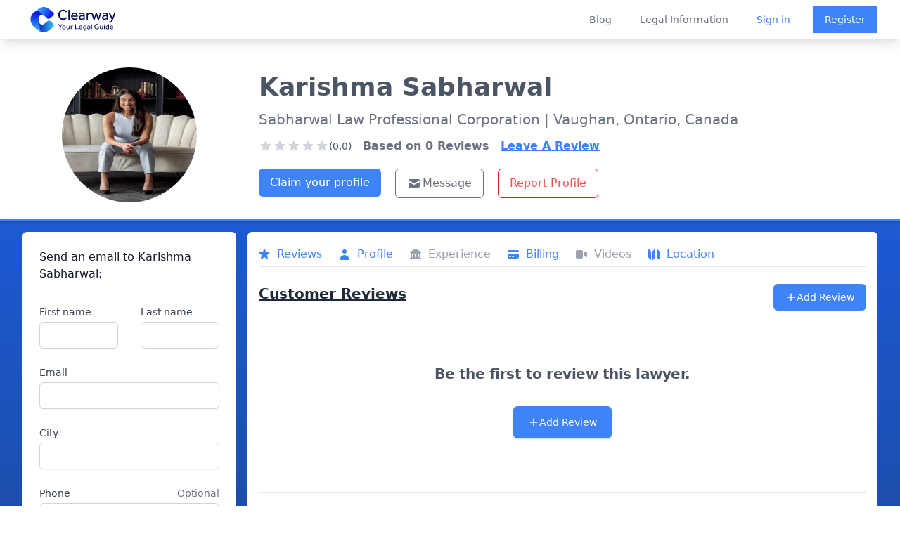

--- FILE ---
content_type: text/html; charset=utf-8
request_url: https://clearwaylaw.com/lawyers/on-l4k0g7-karishma-sabharwal
body_size: 7734
content:
<!DOCTYPE html><html><head><meta charSet="utf-8"/><meta name="viewport" content="width=device-width"/><meta http-equiv="content-language" content="en-us"/><meta property="fb:app_id" content="966242223397117"/><meta property="og:type" content="website"/><meta name="twitter:card" content="summary_large_image"/><meta property="twitter:domain" content="clearwaylaw.com"/><link rel="preload" href="/clearway_logo.svg" as="image" fetchpriority="high"/><title>Karishma Sabharwal - Lawyer in Vaughan, Ontario - Clearway</title><meta name="description" content="Karishma Sabharwal is a lawyer at Sabharwal Law Professional Corporation based in Vaughan, Ontario, Canada."/><meta name="robots" content="index, follow"/><meta property="twitter:url" content="https://clearwaylaw.com/lawyers/on-l4k0g7-karishma-sabharwal"/><meta name="twitter:title" content="Karishma Sabharwal - Lawyer in Vaughan, Ontario - Clearway "/><meta name="twitter:description" content="Karishma Sabharwal is a lawyer qualified to practice law in Ontario."/><meta name="twitter:image" content="https://clearway.sfo3.digitaloceanspaces.com/avatars/on-l4k0g7-karishma-sabharwal.webp"/><meta property="og:title" content="Karishma Sabharwal - Lawyer in Vaughan, Ontario - Clearway "/><meta property="og:description" content="Karishma Sabharwal is a lawyer qualified to practice law in Ontario."/><meta property="og:image" content="https://clearway.sfo3.digitaloceanspaces.com/avatars/on-l4k0g7-karishma-sabharwal.webp"/><meta property="og:url" content="https://clearwaylaw.com/lawyers/on-l4k0g7-karishma-sabharwal"/><meta name="next-head-count" content="19"/><meta name="robots" content="index, follow"/><script>!function(f,b,e,v,n,t,s)
                {if(f.fbq)return;n=f.fbq=function(){n.callMethod?
                n.callMethod.apply(n,arguments):n.queue.push(arguments)};
                if(!f._fbq)f._fbq=n;n.push=n;n.loaded=!0;n.version='2.0';
                n.queue=[];t=b.createElement(e);t.async=!0;
                t.src=v;s=b.getElementsByTagName(e)[0];
                s.parentNode.insertBefore(t,s)}(window, document,'script',
                'https://connect.facebook.net/en_US/fbevents.js');
                fbq('init', '1252197081470375');
                fbq('track', 'PageView');</script><noscript><img height="1" width="1" src="https://www.facebook.com/tr?id=1252197081470375&amp;ev=PageView&amp;noscript=1" alt=""/></noscript><link rel="preload" href="/_next/static/css/8931bfd68ea4cd79.css" as="style"/><link rel="stylesheet" href="/_next/static/css/8931bfd68ea4cd79.css" data-n-g=""/><noscript data-n-css=""></noscript><script defer="" nomodule="" src="/_next/static/chunks/polyfills-78c92fac7aa8fdd8.js"></script><script src="/_next/static/chunks/webpack-3801361f303bf80f.js" defer=""></script><script src="/_next/static/chunks/framework-51e90279bbf5a0ec.js" defer=""></script><script src="/_next/static/chunks/main-82a26dd9a4d2285c.js" defer=""></script><script src="/_next/static/chunks/pages/_app-7bd08d4b1d6d9b4f.js" defer=""></script><script src="/_next/static/chunks/6cf48304-baac933bf24a09ef.js" defer=""></script><script src="/_next/static/chunks/fc83e031-11c82201f426ea64.js" defer=""></script><script src="/_next/static/chunks/44575580-5f9b9ec089146ea7.js" defer=""></script><script src="/_next/static/chunks/4014-38a82858453468e8.js" defer=""></script><script src="/_next/static/chunks/4913-7b4652a1596e70a8.js" defer=""></script><script src="/_next/static/chunks/6603-7494338854fdd8fd.js" defer=""></script><script src="/_next/static/chunks/8561-df0d142a63cc871a.js" defer=""></script><script src="/_next/static/chunks/4707-3e38691bd2e20c8c.js" defer=""></script><script src="/_next/static/chunks/pages/lawyers/%5Bid%5D-b0b739514a557f8b.js" defer=""></script><script src="/_next/static/8cIIHMv8FoDyfcmAeJc-2/_buildManifest.js" defer=""></script><script src="/_next/static/8cIIHMv8FoDyfcmAeJc-2/_ssgManifest.js" defer=""></script></head><body><div id="__next"><div class="flex flex-col justify-between md:h-screen"><div class="fixed z-50 w-full bg-white transition-opacity duration-700 shadow-lg" data-headlessui-state=""><div class="bg-white"><div class="max-w-full mx-auto flex justify-between items-center px-4 sm:px-6 lg:px-8 lg:justify-between md:space-x-5"><div class="hidden md:block"><a rel="noreferrer" class="flex" href="https://clearwaylaw.com"><span class="sr-only">Clearway</span><img alt="Clearway Logo - Your Legal Guide" fetchpriority="high" width="600" height="200" decoding="async" data-nimg="1" class="h-14 w-auto lg:block min-w-full py-1 " style="color:transparent" src="/clearway_logo.svg"/></a></div><div class="transition-opacity duration-700 md:hidden"><a rel="noreferrer" class="flex" href="https://clearwaylaw.com"><span class="sr-only">Clearway</span><img alt="Clearway Logo" loading="lazy" width="56" height="56" decoding="async" data-nimg="1" class="h-14 w-auto lg:block min-w-full " style="color:transparent" src="/clearway_logo_mobile.svg"/></a></div><div class="-mr-2 -my-2 lg:hidden"><button class="bg-white rounded-md p-2 inline-flex items-center justify-center text-gray-400 hover:text-gray-500 hover:bg-gray-100 focus:outline-none focus:ring-2 focus:ring-inset focus:ring-blue-500" type="button" aria-expanded="false" data-headlessui-state=""><span class="sr-only">Open menu</span><svg xmlns="http://www.w3.org/2000/svg" fill="none" viewBox="0 0 24 24" stroke-width="2" stroke="currentColor" aria-hidden="true" class="h-6 w-6"><path stroke-linecap="round" stroke-linejoin="round" d="M4 6h16M4 12h16M4 18h16"></path></svg></button></div><div class="hidden lg:flex-2 lg:flex lg:items-center lg:justify-end space-x-10"><a class="text-sm font-medium text-gray-500 hover:text-gray-900" href="/blog">Blog</a><a class="text-sm font-medium text-gray-500 hover:text-gray-900" href="/guides">Legal Information</a><div class="flex items-center justify-between"><a class="text-sm font-medium text-blue-500 hover:text-gray-900" href="/auth/login">Sign in</a><a class="ml-8 inline-flex items-center justify-center px-4 py-2 border border-transparent shadow-sm text-sm font-medium text-white bg-blue-500 hover:bg-blue-600" href="/auth/register">Register</a></div></div></div></div></div><div hidden="" style="position:fixed;top:1px;left:1px;width:1px;height:0;padding:0;margin:-1px;overflow:hidden;clip:rect(0, 0, 0, 0);white-space:nowrap;border-width:0;display:none"></div><div class="bg-gradient-to-b from-blue-600 to-gray-800"><div class="h-14"></div><div class="lg:pt-10 bg-white m-2 sm:m-0 rounded-md sm:rounded-none sm:border-0 border-2 sm:border-b-2 border-blue-500 shadow-md pb-2 sm:pt-10 md:grid md:grid-cols-12 lg:p-8 lg:pb-3"><div class="block md:col-span-3 mt-3 sm:mt-0"><div class="sm:flex sm:justify-center pt-3 sm:p-0 mb-3"><img class="mx-auto h-40 w-40 sm:h-48 sm:w-48 rounded-full" src="/avatar.svg" alt="default lawyer avatar"/></div></div><div class="text-center sm:text-left sm:ml-8 sm:mt-2 sm:space-y-3 md:col-span-9"><div class="flex justify-center md:justify-start"><h1 class="font-bold text-2xl sm:text-4xl text-gray-600">Karishma<!-- --> <!-- -->Sabharwal</h1></div><p class="text-md sm:text-xl text-gray-500 p-2 sm:p-0">Sabharwal Law Professional Corporation<!-- --> <!-- -->| Vaughan, 
              Ontario, Canada</p><div class="sm:flex mt-1 space-x-4"><div class="flex flex-col sm:justify-center sm:items-center lg:items-start lg:justify-start mt-0.5"><div class="flex items-center justify-center sm:justify-start"><svg xmlns="http://www.w3.org/2000/svg" viewBox="0 0 20 20" fill="currentColor" aria-hidden="true" class="text-gray-300 h-5 w-5"><path d="M9.049 2.927c.3-.921 1.603-.921 1.902 0l1.07 3.292a1 1 0 00.95.69h3.462c.969 0 1.371 1.24.588 1.81l-2.8 2.034a1 1 0 00-.364 1.118l1.07 3.292c.3.921-.755 1.688-1.54 1.118l-2.8-2.034a1 1 0 00-1.175 0l-2.8 2.034c-.784.57-1.838-.197-1.539-1.118l1.07-3.292a1 1 0 00-.364-1.118L2.98 8.72c-.783-.57-.38-1.81.588-1.81h3.461a1 1 0 00.951-.69l1.07-3.292z"></path></svg><svg xmlns="http://www.w3.org/2000/svg" viewBox="0 0 20 20" fill="currentColor" aria-hidden="true" class="text-gray-300 h-5 w-5"><path d="M9.049 2.927c.3-.921 1.603-.921 1.902 0l1.07 3.292a1 1 0 00.95.69h3.462c.969 0 1.371 1.24.588 1.81l-2.8 2.034a1 1 0 00-.364 1.118l1.07 3.292c.3.921-.755 1.688-1.54 1.118l-2.8-2.034a1 1 0 00-1.175 0l-2.8 2.034c-.784.57-1.838-.197-1.539-1.118l1.07-3.292a1 1 0 00-.364-1.118L2.98 8.72c-.783-.57-.38-1.81.588-1.81h3.461a1 1 0 00.951-.69l1.07-3.292z"></path></svg><svg xmlns="http://www.w3.org/2000/svg" viewBox="0 0 20 20" fill="currentColor" aria-hidden="true" class="text-gray-300 h-5 w-5"><path d="M9.049 2.927c.3-.921 1.603-.921 1.902 0l1.07 3.292a1 1 0 00.95.69h3.462c.969 0 1.371 1.24.588 1.81l-2.8 2.034a1 1 0 00-.364 1.118l1.07 3.292c.3.921-.755 1.688-1.54 1.118l-2.8-2.034a1 1 0 00-1.175 0l-2.8 2.034c-.784.57-1.838-.197-1.539-1.118l1.07-3.292a1 1 0 00-.364-1.118L2.98 8.72c-.783-.57-.38-1.81.588-1.81h3.461a1 1 0 00.951-.69l1.07-3.292z"></path></svg><svg xmlns="http://www.w3.org/2000/svg" viewBox="0 0 20 20" fill="currentColor" aria-hidden="true" class="text-gray-300 h-5 w-5"><path d="M9.049 2.927c.3-.921 1.603-.921 1.902 0l1.07 3.292a1 1 0 00.95.69h3.462c.969 0 1.371 1.24.588 1.81l-2.8 2.034a1 1 0 00-.364 1.118l1.07 3.292c.3.921-.755 1.688-1.54 1.118l-2.8-2.034a1 1 0 00-1.175 0l-2.8 2.034c-.784.57-1.838-.197-1.539-1.118l1.07-3.292a1 1 0 00-.364-1.118L2.98 8.72c-.783-.57-.38-1.81.588-1.81h3.461a1 1 0 00.951-.69l1.07-3.292z"></path></svg><svg xmlns="http://www.w3.org/2000/svg" viewBox="0 0 20 20" fill="currentColor" aria-hidden="true" class="text-gray-300 h-5 w-5"><path d="M9.049 2.927c.3-.921 1.603-.921 1.902 0l1.07 3.292a1 1 0 00.95.69h3.462c.969 0 1.371 1.24.588 1.81l-2.8 2.034a1 1 0 00-.364 1.118l1.07 3.292c.3.921-.755 1.688-1.54 1.118l-2.8-2.034a1 1 0 00-1.175 0l-2.8 2.034c-.784.57-1.838-.197-1.539-1.118l1.07-3.292a1 1 0 00-.364-1.118L2.98 8.72c-.783-.57-.38-1.81.588-1.81h3.461a1 1 0 00.951-.69l1.07-3.292z"></path></svg><span class="text-sm text-center text-gray-600">(0.0)</span></div></div><p class=" text-gray-500 font-bold">Based on <!-- -->0<!-- --> Reviews</p><button class="underline text-blue-500 font-bold">Leave A Review</button></div><div class="flex justify-center sm:justify-start"><div class="mt-2 sm:flex w-full space-y-3 sm:space-y-0 pr-8 pl-8 sm:p-0"><div><a class="w-full sm:m-0 sm:mr-5 sm:w-auto inline-flex items-center justify-center px-4 py-2 text-xs sm:text-base font-medium rounded-md text-white bg-blue-500 hover:bg-blue-600" href="/claim-profile/on-l4k0g7-karishma-sabharwal">Claim your profile</a></div><div class="flex space-x-3 sm:space-x-5 justify-center sm:justify-start sm:p-0"><button class="inline-flex flex-1 sm:flex-none justify-center items-center px-4 py-2 border text-xs sm:text-base font-medium rounded-md border-gray-500 text-gray-500 bg-white"><svg xmlns="http://www.w3.org/2000/svg" viewBox="0 0 20 20" fill="currentColor" aria-hidden="true" class="w-4 h-4 sm:w-5 sm:h-5 text-gray-500 mr-0.5"><path d="M2.003 5.884L10 9.882l7.997-3.998A2 2 0 0016 4H4a2 2 0 00-1.997 1.884z"></path><path d="M18 8.118l-8 4-8-4V14a2 2 0 002 2h12a2 2 0 002-2V8.118z"></path></svg>Message</button><button class="inline-flex justify-center items-center px-4 py-2 border border-red-600 text-xs sm:text-base font-medium rounded-md text-red-500 bg-white hover:bg-red-600 hover:text-white focus:outline-none focus:ring-2 focus:ring-offset-2 focus:ring-red-600">Report Profile</button></div></div></div></div></div><div class="md:grid md:grid-cols-12 p-2 md:p-4 md:pt-2 lg:p-8 lg:pt-4 md:space-x-4"><div class="sm:col-span-3 rounded-md"><div class=" bg-white overflow-hidden rounded-md"><div class="p-2 pt-3 lg:p-6"><h2 class="text-base font-medium text-gray-900" id="announcements-title">Send an email to <!-- -->Karishma<!-- --> <!-- -->Sabharwal<!-- -->:</h2><div class="flow-root mt-6"><form class="mt-2 sm:grid gap-y-6 sm:grid-cols-2 sm:gap-x-8"><div class="col-span-2 lg:col-span-1 mb-4 sm:mb-0"><label for="first_name" class="block text-sm font-medium text-gray-700">First name</label><div class="mt-1"><input class="hidden" name="lawyer_email" type="text" id="lawyer_email" value="intakemanager@clearwaylaw.com"/><input required="" type="text" name="first_name" id="first_name" autoComplete="given-name" class="block w-full shadow-sm sm:text-sm focus:ring-indigo-500 focus:border-indigo-500 border-gray-300 rounded-md"/></div></div><div class="col-span-2 lg:col-span-1 mb-4 sm:mb-0"><label for="last_name" class="block text-sm font-medium text-gray-700">Last name</label><div class="mt-1"><input required="" type="text" name="last_name" id="last_name" autoComplete="family-name" class="block w-full shadow-sm sm:text-sm focus:ring-indigo-500 focus:border-indigo-500 border-gray-300 rounded-md"/></div></div><div class="sm:col-span-2 mb-4 sm:mb-0"><label for="email" class="block text-sm font-medium text-gray-700">Email</label><div class="mt-1"><input required="" id="email" name="email" type="email" autoComplete="email" class="block w-full shadow-sm sm:text-sm focus:ring-indigo-500 focus:border-indigo-500 border-gray-300 rounded-md"/></div></div><div class="sm:col-span-2 mb-4 sm:mb-0"><label for="city" class="block text-sm font-medium text-gray-700">City</label><div class="mt-1"><input type="text" name="city" id="city" autoComplete="city" class="block w-full shadow-sm sm:text-sm focus:ring-indigo-500 focus:border-indigo-500 border-gray-300 rounded-md"/></div></div><div class="sm:col-span-2 mb-4 sm:mb-0"><div class="flex justify-between"><label for="phone" class="block text-sm font-medium text-gray-700">Phone</label><span id="phone-description" class="text-sm text-gray-500">Optional</span></div><div class="mt-1"><input type="text" name="phone" id="phone" autoComplete="tel" aria-describedby="phone-description" class="block w-full shadow-sm sm:text-sm focus:ring-indigo-500 focus:border-indigo-500 border-gray-300 rounded-md"/></div></div><div class="sm:col-span-2 mb-4 sm:mb-0"><div class="flex justify-between"><label for="how_can_we_help" class="block text-sm font-medium text-gray-700">How can we help you?</label><span id="how_can_we_help_description" class="text-sm text-gray-500">Max. 500 characters</span></div><div class="mt-1"><textarea required="" id="how_can_we_help" name="how_can_we_help" aria-describedby="how_can_we_help_description" rows="4" class="block w-full shadow-sm sm:text-sm focus:ring-indigo-500 focus:border-indigo-500 border border-gray-300 rounded-md"></textarea></div></div><div></div><div class="sm:col-span-2"><label for="acceptTerms" class="flex text-xs text-gray-500">*This lawyer will receive your email if we have their address on file.</label></div><div class="text-right sm:col-span-2 mt-3"><button type="submit" class="inline-flex justify-center py-2 px-4 border border-transparent disabled:bg-blue-300 shadow-sm text-sm font-medium rounded-md text-white bg-blue-500 hover:bg-blue-600 focus:outline-none focus:ring-2 focus:ring-offset-2 focus:ring-blue-500" disabled=""> <!-- -->Submit</button></div></form></div></div></div></div><div class="sm:block sm:col-span-9"><div class="bg-white overflow-hidden rounded-md p-2 sm:p-4"><div class="sm:block overflow-x-auto mt-1"><nav class=" bg-white flex space-x-3 sm:space-x-6 pb-1 border-b-2 mt-3 sm:mt-0" aria-label="Tabs"><button class="border-transparent text-gray-500 hover:text-gray-700 group inline-flex items-center font-medium text-md"><svg xmlns="http://www.w3.org/2000/svg" viewBox="0 0 20 20" fill="currentColor" aria-hidden="true" class="text-gray-400 group-hover:text-gray-500 sm:block hidden -ml-0.5 mr-2 h-5 w-5"><path d="M9.049 2.927c.3-.921 1.603-.921 1.902 0l1.07 3.292a1 1 0 00.95.69h3.462c.969 0 1.371 1.24.588 1.81l-2.8 2.034a1 1 0 00-.364 1.118l1.07 3.292c.3.921-.755 1.688-1.54 1.118l-2.8-2.034a1 1 0 00-1.175 0l-2.8 2.034c-.784.57-1.838-.197-1.539-1.118l1.07-3.292a1 1 0 00-.364-1.118L2.98 8.72c-.783-.57-.38-1.81.588-1.81h3.461a1 1 0 00.951-.69l1.07-3.292z"></path></svg><span class="text-gray-400">Reviews</span></button><button class="border-transparent text-gray-500 hover:text-gray-700 group inline-flex items-center font-medium text-md" aria-current="page"><svg xmlns="http://www.w3.org/2000/svg" viewBox="0 0 20 20" fill="currentColor" aria-hidden="true" class="text-gray-400 group-hover:text-gray-500 sm:block hidden -ml-0.5 mr-2 h-5 w-5"><path fill-rule="evenodd" d="M10 9a3 3 0 100-6 3 3 0 000 6zm-7 9a7 7 0 1114 0H3z" clip-rule="evenodd"></path></svg><span class="text-gray-400">Profile</span></button><button class="border-transparent text-gray-500 hover:text-gray-700 group inline-flex items-center font-medium text-md"><svg xmlns="http://www.w3.org/2000/svg" viewBox="0 0 20 20" fill="currentColor" aria-hidden="true" class="text-gray-400 group-hover:text-gray-500 sm:block hidden -ml-0.5 mr-2 h-5 w-5"><path fill-rule="evenodd" d="M10.496 2.132a1 1 0 00-.992 0l-7 4A1 1 0 003 8v7a1 1 0 100 2h14a1 1 0 100-2V8a1 1 0 00.496-1.868l-7-4zM6 9a1 1 0 00-1 1v3a1 1 0 102 0v-3a1 1 0 00-1-1zm3 1a1 1 0 012 0v3a1 1 0 11-2 0v-3zm5-1a1 1 0 00-1 1v3a1 1 0 102 0v-3a1 1 0 00-1-1z" clip-rule="evenodd"></path></svg><span class="text-gray-400">Experience</span></button><button class="border-transparent text-gray-500 hover:text-gray-700 group inline-flex items-center font-medium text-md"><svg xmlns="http://www.w3.org/2000/svg" viewBox="0 0 20 20" fill="currentColor" aria-hidden="true" class="text-gray-400 group-hover:text-gray-500 sm:block hidden -ml-0.5 mr-2 h-5 w-5"><path d="M4 4a2 2 0 00-2 2v1h16V6a2 2 0 00-2-2H4z"></path><path fill-rule="evenodd" d="M18 9H2v5a2 2 0 002 2h12a2 2 0 002-2V9zM4 13a1 1 0 011-1h1a1 1 0 110 2H5a1 1 0 01-1-1zm5-1a1 1 0 100 2h1a1 1 0 100-2H9z" clip-rule="evenodd"></path></svg><span class="text-gray-400">Billing</span></button><button class="border-transparent text-gray-500 hover:text-gray-700 group inline-flex items-center font-medium text-md"><svg xmlns="http://www.w3.org/2000/svg" viewBox="0 0 20 20" fill="currentColor" aria-hidden="true" class="text-gray-400 group-hover:text-gray-500 sm:block hidden -ml-0.5 mr-2 h-5 w-5"><path d="M2 6a2 2 0 012-2h6a2 2 0 012 2v8a2 2 0 01-2 2H4a2 2 0 01-2-2V6zM14.553 7.106A1 1 0 0014 8v4a1 1 0 00.553.894l2 1A1 1 0 0018 13V7a1 1 0 00-1.447-.894l-2 1z"></path></svg><span class="text-gray-400">Videos</span></button><button class="border-transparent text-gray-500 hover:text-gray-700 group inline-flex items-center font-medium text-md"><svg xmlns="http://www.w3.org/2000/svg" viewBox="0 0 20 20" fill="currentColor" aria-hidden="true" class="text-gray-400 group-hover:text-gray-500 sm:block hidden -ml-0.5 mr-2 h-5 w-5"><path fill-rule="evenodd" d="M12 1.586l-4 4v12.828l4-4V1.586zM3.707 3.293A1 1 0 002 4v10a1 1 0 00.293.707L6 18.414V5.586L3.707 3.293zM17.707 5.293L14 1.586v12.828l2.293 2.293A1 1 0 0018 16V6a1 1 0 00-.293-.707z" clip-rule="evenodd"></path></svg><span class="text-gray-400">Location</span></button></nav></div><div class="bg-white border-gray-200"><div><div class="flex justify-between mt-6"><h2 class="text-xl font-extrabold text-gray-800 underline"><span>Customer Reviews</span></h2><div class="p-1 sm:p-0"><button class="inline-flex items-center justify-center px-3 sm:px-4 py-2 border border-transparent text-base font-medium rounded-md text-white bg-blue-500 hover:bg-blue-600"><svg xmlns="http://www.w3.org/2000/svg" viewBox="0 0 20 20" fill="currentColor" aria-hidden="true" class="h-4 w-4"><path fill-rule="evenodd" d="M10 3a1 1 0 011 1v5h5a1 1 0 110 2h-5v5a1 1 0 11-2 0v-5H4a1 1 0 110-2h5V4a1 1 0 011-1z" clip-rule="evenodd"></path></svg><span class="text-sm">Add Review</span></button></div></div><div class="m-3"><div class="max-w-7xl mx-auto text-center py-12 px-4 sm:px-6 lg:py-16 lg:px-8"><h2 class="text-xl font-extrabold tracking-tight text-gray-600 sm:text-xl"><span class="block">Be the first to review this lawyer.</span></h2><div class="mt-8 flex justify-center"><div class="inline-flex rounded-md shadow"><button class="inline-flex items-center justify-center px-5 py-3 border border-transparent text-base font-medium rounded-md text-white bg-blue-500 hover:bg-blue-600"><svg xmlns="http://www.w3.org/2000/svg" viewBox="0 0 20 20" fill="currentColor" aria-hidden="true" class="h-4 w-4"><path fill-rule="evenodd" d="M10 3a1 1 0 011 1v5h5a1 1 0 110 2h-5v5a1 1 0 11-2 0v-5H4a1 1 0 110-2h5V4a1 1 0 011-1z" clip-rule="evenodd"></path></svg><span class="text-sm">Add Review</span></button></div></div></div></div></div></div><div class="border-t border-gray-200 px-4 py-5 sm:p-0"><h2 class="mb-2 text-xl font-extrabold text-gray-800 sm:mt-10 underline">Information</h2><dl class="sm:divide-y sm:divide-gray-200"><div class="py-4 sm:py-5 sm:grid sm:grid-cols-4 sm:gap-4 sm:px-6"><dt class="text-sm font-medium text-gray-500">Current Status:</dt><dd class="mt-1 text-sm text-gray-900 sm:mt-0 sm:col-span-3">Karishma Sabharwal is a lawyer qualified to practice law in Ontario, Canada.</dd></div><div class="py-4 sm:py-5 sm:gap-4 sm:px-6"><dt class="text-sm font-medium text-gray-500">Practice Areas:</dt><dd class="mt-1 text-sm text-gray-900 sm:mt-0"><div style="height:300px" class="echarts-for-react "></div></dd></div><div class="py-4 sm:py-5 sm:grid sm:grid-cols-4 sm:gap-4 sm:px-6"><dt class="text-sm font-medium text-gray-500">Education:</dt><dd class="mt-1 text-sm text-gray-900 sm:mt-0 sm:col-span-3"></dd></div><div class="py-4 sm:py-5 sm:grid sm:grid-cols-4 sm:gap-4 sm:px-6"><dt class="text-sm font-medium text-gray-500">Firm Name:</dt><dd class="mt-1 text-sm text-gray-900 sm:mt-0 sm:col-span-3"><span class="flex"><svg xmlns="http://www.w3.org/2000/svg" viewBox="0 0 20 20" fill="currentColor" aria-hidden="true" class="text-gray-400 h-5 w-5 mr-3"><path fill-rule="evenodd" d="M4 4a2 2 0 012-2h8a2 2 0 012 2v12a1 1 0 110 2h-3a1 1 0 01-1-1v-2a1 1 0 00-1-1H9a1 1 0 00-1 1v2a1 1 0 01-1 1H4a1 1 0 110-2V4zm3 1h2v2H7V5zm2 4H7v2h2V9zm2-4h2v2h-2V5zm2 4h-2v2h2V9z" clip-rule="evenodd"></path></svg>Sabharwal Law Professional Corporation</span></dd></div><div class="py-4 sm:py-5 sm:grid sm:grid-cols-4 sm:gap-4 sm:px-6"><dt class="text-sm font-medium text-gray-500">Location:</dt><dd class="mt-1 text-sm text-gray-900 sm:mt-0 sm:col-span-3"><span class="flex"><svg xmlns="http://www.w3.org/2000/svg" viewBox="0 0 20 20" fill="currentColor" aria-hidden="true" class="text-gray-400 h-5 w-5 mr-3"><path fill-rule="evenodd" d="M5.05 4.05a7 7 0 119.9 9.9L10 18.9l-4.95-4.95a7 7 0 010-9.9zM10 11a2 2 0 100-4 2 2 0 000 4z" clip-rule="evenodd"></path></svg>9131 Keele Street, Vaughan, Ontario, Canada L4K 0G7</span></dd></div><div class="py-4 sm:py-5 sm:grid sm:grid-cols-4 sm:gap-4 sm:px-6"><dt class="text-sm font-medium text-gray-500">More Information:</dt><dd class="mt-1 text-sm text-gray-900 sm:mt-0 sm:col-span-3"><span class="flex overflow-x-auto"><div><svg xmlns="http://www.w3.org/2000/svg" viewBox="0 0 20 20" fill="currentColor" aria-hidden="true" class="text-gray-400 h-5 w-5 mr-3"><path fill-rule="evenodd" d="M18 10a8 8 0 11-16 0 8 8 0 0116 0zm-7-4a1 1 0 11-2 0 1 1 0 012 0zM9 9a1 1 0 000 2v3a1 1 0 001 1h1a1 1 0 100-2v-3a1 1 0 00-1-1H9z" clip-rule="evenodd"></path></svg></div><div class="block"><div><br/></div></div><p>No information available.</p></span></dd></div></dl></div><div class="border-t border-gray-200 px-4 py-5 sm:p-0"><h2 class="ml-2 text-xl font-extrabold text-gray-800 mt-10 underline"><span>Rates</span></h2><dl class="sm:divide-y sm:divide-gray-200"><div class="py-4 sm:py-5 sm:grid sm:grid-cols-4 sm:gap-4 sm:px-6"><dt class="flex flex-row text-sm font-medium text-gray-500"><svg xmlns="http://www.w3.org/2000/svg" viewBox="0 0 20 20" fill="currentColor" aria-hidden="true" class="text-gray-400 h-5 w-5 mr-3"><path fill-rule="evenodd" d="M10 18a8 8 0 100-16 8 8 0 000 16zm1-12a1 1 0 10-2 0v4a1 1 0 00.293.707l2.828 2.829a1 1 0 101.415-1.415L11 9.586V6z" clip-rule="evenodd"></path></svg>Hourly:</dt><dd class="mt-1 text-sm text-gray-900 sm:mt-0 sm:col-span-3"><span class="flex">$250</span></dd></div></dl><dl class="sm:divide-y sm:divide-gray-200"></dl></div><div class="flex justify-center"><iframe width="100%" height="280" frameBorder="0" class="border-0 my-8 px-4 sm:px-6" referrerPolicy="no-referrer-when-downgrade" src="https://www.google.com/maps/embed/v1/place?key=AIzaSyDX2bTZZ7JMhEtU8O0q-FwpT6OKLiLH_Xk&amp;q=9131%20Keele%20Street%2BVaughan%2BOntario%2BCanada%2BL4K%200G7"></iframe></div></div></div></div></div><footer class="bg-gray-800" aria-labelledby="footer-heading"><h2 id="footer-heading" class="sr-only">Footer</h2><div class="max-w-7xl mx-auto py-12 px-4 sm:px-6 lg:py-16 lg:px-8"><div class="xl:grid xl:grid-cols-4 xl:gap-8"><div class="grid grid-cols-2 md:grid-cols-none md:grid-flow-col gap-4 md:gap-8 md:col-span-2 mt-8 xl:mt-0"><div class="mt-12 md:mt-0"><h3 class="text-sm font-semibold text-gray-400 tracking-wider uppercase">Solutions</h3><ul role="list" class="mt-4 space-y-4"><li><a href="/" class="text-base text-gray-300 hover:text-white">Find a Lawyer</a></li><li><a href="/guides/grow-your-practice" class="text-base text-gray-300 hover:text-white">Grow your Practice</a></li><li><a href="/guides" class="text-base text-gray-300 hover:text-white">Educate Yourself</a></li><li><a href="/lawyer-directories" class="text-base text-gray-300 hover:text-white">Lawyer Directories</a></li></ul></div><div class="mt-12 md:mt-0"><h3 class="text-sm font-semibold text-gray-400 tracking-wider uppercase">Support</h3><ul role="list" class="mt-4 space-y-4"><li><a href="/clearway-advanced" class="text-base text-gray-300 hover:text-white">Pricing</a></li><li><a href="/guides" class="text-base text-gray-300 hover:text-white">Guides</a></li><li><a href="/faq" class="text-base text-gray-300 hover:text-white">FAQ</a></li></ul></div><div class="mt-12 md:mt-0"><h3 class="text-sm font-semibold text-gray-400 tracking-wider uppercase">Company</h3><ul role="list" class="mt-4 space-y-4"><li><a href="/about" class="text-base text-gray-300 hover:text-white">About</a></li><li><a href="/blog" class="text-base text-gray-300 hover:text-white">Blog</a></li><li><a href="/careers" class="text-base text-gray-300 hover:text-white">Careers</a></li><li><a href="/legal-tech-investment" class="text-base text-gray-300 hover:text-white">Investor Relations</a></li><li><a href="/lawyer-disciplinary-actions" class="text-base text-gray-300 hover:text-white">Lawyer Disciplinary Actions</a></li><li><a href="/privacy-policy" class="text-base text-gray-300 hover:text-white">Privacy</a></li><li><a href="/terms-of-service" class="text-base text-gray-300 hover:text-white">Terms</a></li></ul></div></div><div class="mt-8 lg:mt-0"><h3 class="text-sm font-semibold text-gray-400 tracking-wider uppercase">Subscribe to our newsletter</h3><p class="mt-4 text-base text-gray-300">The latest news, articles, and resources, sent to your inbox weekly.</p><div class="w-full"><form class="mt-2"><div class="mt-4 sm:max-w-md"><input type="email" name="email-address" id="email-address" autoComplete="email" required="" class="appearance-none min-w-0 w-full bg-white border border-transparent rounded-md py-2 px-4 text-base text-gray-900 placeholder-gray-500 focus:outline-none focus:ring-2 focus:ring-offset-2 focus:ring-offset-gray-800 focus:ring-white focus:border-white focus:placeholder-gray-400" placeholder="Enter your email"/><div class="mt-3 rounded-md sm:flex-shrink-0"><button type="submit" class="w-full bg-blue-500 border border-transparent rounded-md py-2 px-4 flex items-center justify-center text-base font-medium text-white hover:bg-blue-600 focus:outline-none focus:ring-2 focus:ring-offset-2 focus:ring-offset-gray-800 focus:ring-blue-500">Subscribe</button></div></div></form></div></div></div><div class="mt-8 border-t border-gray-700 pt-8 md:flex md:items-center md:justify-between"><div class="flex space-x-6 md:order-2"><a href="https://www.facebook.com/clearwaylaw/" class="text-gray-400 hover:text-gray-300"><span class="sr-only">Facebook</span><div class="h-6 w-6 text-gray-400" aria-hidden="true"><svg fill="currentColor" viewBox="0 0 24 24" class="h-6 w-6 text-gray-400" aria-hidden="true"><path fill-rule="evenodd" d="M22 12c0-5.523-4.477-10-10-10S2 6.477 2 12c0 4.991 3.657 9.128 8.438 9.878v-6.987h-2.54V12h2.54V9.797c0-2.506 1.492-3.89 3.777-3.89 1.094 0 2.238.195 2.238.195v2.46h-1.26c-1.243 0-1.63.771-1.63 1.562V12h2.773l-.443 2.89h-2.33v6.988C18.343 21.128 22 16.991 22 12z" clip-rule="evenodd"></path></svg></div></a><a href="https://www.instagram.com/alistair_vigier/?hl=en" class="text-gray-400 hover:text-gray-300"><span class="sr-only">Instagram</span><div class="h-6 w-6 text-gray-400" aria-hidden="true"><svg fill="currentColor" viewBox="0 0 24 24" class="h-6 w-6 text-gray-400" aria-hidden="true"><path fill-rule="evenodd" d="M12.315 2c2.43 0 2.784.013 3.808.06 1.064.049 1.791.218 2.427.465a4.902 4.902 0 011.772 1.153 4.902 4.902 0 011.153 1.772c.247.636.416 1.363.465 2.427.048 1.067.06 1.407.06 4.123v.08c0 2.643-.012 2.987-.06 4.043-.049 1.064-.218 1.791-.465 2.427a4.902 4.902 0 01-1.153 1.772 4.902 4.902 0 01-1.772 1.153c-.636.247-1.363.416-2.427.465-1.067.048-1.407.06-4.123.06h-.08c-2.643 0-2.987-.012-4.043-.06-1.064-.049-1.791-.218-2.427-.465a4.902 4.902 0 01-1.772-1.153 4.902 4.902 0 01-1.153-1.772c-.247-.636-.416-1.363-.465-2.427-.047-1.024-.06-1.379-.06-3.808v-.63c0-2.43.013-2.784.06-3.808.049-1.064.218-1.791.465-2.427a4.902 4.902 0 011.153-1.772A4.902 4.902 0 015.45 2.525c.636-.247 1.363-.416 2.427-.465C8.901 2.013 9.256 2 11.685 2h.63zm-.081 1.802h-.468c-2.456 0-2.784.011-3.807.058-.975.045-1.504.207-1.857.344-.467.182-.8.398-1.15.748-.35.35-.566.683-.748 1.15-.137.353-.3.882-.344 1.857-.047 1.023-.058 1.351-.058 3.807v.468c0 2.456.011 2.784.058 3.807.045.975.207 1.504.344 1.857.182.466.399.8.748 1.15.35.35.683.566 1.15.748.353.137.882.3 1.857.344 1.054.048 1.37.058 4.041.058h.08c2.597 0 2.917-.01 3.96-.058.976-.045 1.505-.207 1.858-.344.466-.182.8-.398 1.15-.748.35-.35.566-.683.748-1.15.137-.353.3-.882.344-1.857.048-1.055.058-1.37.058-4.041v-.08c0-2.597-.01-2.917-.058-3.96-.045-.976-.207-1.505-.344-1.858a3.097 3.097 0 00-.748-1.15 3.098 3.098 0 00-1.15-.748c-.353-.137-.882-.3-1.857-.344-1.023-.047-1.351-.058-3.807-.058zM12 6.865a5.135 5.135 0 110 10.27 5.135 5.135 0 010-10.27zm0 1.802a3.333 3.333 0 100 6.666 3.333 3.333 0 000-6.666zm5.338-3.205a1.2 1.2 0 110 2.4 1.2 1.2 0 010-2.4z" clip-rule="evenodd"></path></svg></div></a><a href="https://www.youtube.com/c/AlistairVigier1" class="text-gray-400 hover:text-gray-300"><span class="sr-only">Youtube</span><div class="h-6 w-6 text-gray-400" aria-hidden="true"><svg stroke="currentColor" fill="currentColor" stroke-width="0" viewBox="0 0 576 512" class="h-6 w-6 text-gray-400" height="1em" width="1em" xmlns="http://www.w3.org/2000/svg"><path d="M549.655 124.083c-6.281-23.65-24.787-42.276-48.284-48.597C458.781 64 288 64 288 64S117.22 64 74.629 75.486c-23.497 6.322-42.003 24.947-48.284 48.597-11.412 42.867-11.412 132.305-11.412 132.305s0 89.438 11.412 132.305c6.281 23.65 24.787 41.5 48.284 47.821C117.22 448 288 448 288 448s170.78 0 213.371-11.486c23.497-6.321 42.003-24.171 48.284-47.821 11.412-42.867 11.412-132.305 11.412-132.305s0-89.438-11.412-132.305zm-317.51 213.508V175.185l142.739 81.205-142.739 81.201z"></path></svg></div></a></div><p class="mt-8 text-base text-gray-400 md:mt-0 md:order-1">© 2024 Clearway. All rights reserved. Clearway is not a law firm and does not provide legal advice.</p></div></div></footer></div></div><script id="__NEXT_DATA__" type="application/json">{"props":{"pageProps":{"lawyer":{"id":270110,"salutation":"","prefix":"","first_name":"Karishma","middle_name":"","last_name":"Sabharwal","suffix":"","family_name":"","preferred_name":"","company":"Sabharwal Law Professional Corporation","occupation":"","title":"","user_id":null,"account_id":null,"created_at":"2022-05-31T02:18:04.540Z","updated_at":"2022-05-31T02:18:04.540Z","claimed":null,"claim_token":"","claimed_at":null,"permalink":"on-l4k0g7-karishma-sabharwal","about":"","avatar":"","lawyer":true,"more_info":"","wins":0,"losses":0,"reviews":[],"address_attributes":{"id":64825,"name":"","unit":"","street":"9131 Keele Street","city":"Vaughan","state":"Ontario","country":"Canada","zip":"L4K 0G7","primary":null,"user_id":null,"account_id":null,"contact_id":270110,"created_at":"2022-05-31T02:18:04.540Z","updated_at":"2022-05-31T02:18:04.540Z","firm_id":null,"contact_lite_id":null},"website_attributes":{"id":47442,"name":null,"url":"https://lso.ca/public-resources/finding-a-lawyer-or-paralegal/directory-search/members/lawyer/043/karishma-sabharwal","primary":true,"user_id":null,"account_id":null,"contact_id":270110,"created_at":"2022-05-31T02:18:04.540Z","updated_at":"2022-05-31T02:18:04.540Z","displayed":null,"firm_id":null,"contact_lite_id":null},"email_attributes":{"id":48594,"name":"","email":"karishma@sabharwallawfirm.ca","primary":true,"user_id":null,"account_id":null,"contact_id":270110,"created_at":"2022-05-31T02:18:04.540Z","updated_at":"2022-05-31T02:18:04.540Z","displayed":null,"firm_id":null,"contact_lite_id":null},"bar_attributes":null,"phones_attributes":[{"id":60966,"name":"","number":"1 647 660 0080\n\n Ext. 1","primary":null,"user_id":null,"account_id":null,"contact_id":270110,"created_at":"2022-05-31T02:18:04.540Z","updated_at":"2022-05-31T02:18:04.540Z","displayed":null,"firm_id":null,"contact_lite_id":null}],"socials_attributes":[],"texts_attributes":[],"educations_attributes":[],"experiences_attributes":[],"associations_attributes":[],"awards_attributes":[],"publications_attributes":[],"competencies_attributes":[],"rates_attributes":[],"videos_attributes":[],"ratings":{"average":0,"total":0,"counts":[{"rating":5,"count":0},{"rating":4,"count":0},{"rating":3,"count":0},{"rating":2,"count":0},{"rating":1,"count":0}]}}},"__N_SSP":true},"page":"/lawyers/[id]","query":{"id":"on-l4k0g7-karishma-sabharwal"},"buildId":"8cIIHMv8FoDyfcmAeJc-2","isFallback":false,"isExperimentalCompile":false,"gssp":true,"scriptLoader":[]}</script></body></html>

--- FILE ---
content_type: text/html; charset=utf-8
request_url: https://www.google.com/recaptcha/api2/anchor?ar=1&k=6LfPymUpAAAAAKUvmBpAIHEAt64CcM1-bt1GPGGB&co=aHR0cHM6Ly9jbGVhcndheWxhdy5jb206NDQz&hl=en&type=image&v=N67nZn4AqZkNcbeMu4prBgzg&theme=light&size=normal&badge=bottomright&anchor-ms=20000&execute-ms=30000&cb=15vj2lkub4js
body_size: 49505
content:
<!DOCTYPE HTML><html dir="ltr" lang="en"><head><meta http-equiv="Content-Type" content="text/html; charset=UTF-8">
<meta http-equiv="X-UA-Compatible" content="IE=edge">
<title>reCAPTCHA</title>
<style type="text/css">
/* cyrillic-ext */
@font-face {
  font-family: 'Roboto';
  font-style: normal;
  font-weight: 400;
  font-stretch: 100%;
  src: url(//fonts.gstatic.com/s/roboto/v48/KFO7CnqEu92Fr1ME7kSn66aGLdTylUAMa3GUBHMdazTgWw.woff2) format('woff2');
  unicode-range: U+0460-052F, U+1C80-1C8A, U+20B4, U+2DE0-2DFF, U+A640-A69F, U+FE2E-FE2F;
}
/* cyrillic */
@font-face {
  font-family: 'Roboto';
  font-style: normal;
  font-weight: 400;
  font-stretch: 100%;
  src: url(//fonts.gstatic.com/s/roboto/v48/KFO7CnqEu92Fr1ME7kSn66aGLdTylUAMa3iUBHMdazTgWw.woff2) format('woff2');
  unicode-range: U+0301, U+0400-045F, U+0490-0491, U+04B0-04B1, U+2116;
}
/* greek-ext */
@font-face {
  font-family: 'Roboto';
  font-style: normal;
  font-weight: 400;
  font-stretch: 100%;
  src: url(//fonts.gstatic.com/s/roboto/v48/KFO7CnqEu92Fr1ME7kSn66aGLdTylUAMa3CUBHMdazTgWw.woff2) format('woff2');
  unicode-range: U+1F00-1FFF;
}
/* greek */
@font-face {
  font-family: 'Roboto';
  font-style: normal;
  font-weight: 400;
  font-stretch: 100%;
  src: url(//fonts.gstatic.com/s/roboto/v48/KFO7CnqEu92Fr1ME7kSn66aGLdTylUAMa3-UBHMdazTgWw.woff2) format('woff2');
  unicode-range: U+0370-0377, U+037A-037F, U+0384-038A, U+038C, U+038E-03A1, U+03A3-03FF;
}
/* math */
@font-face {
  font-family: 'Roboto';
  font-style: normal;
  font-weight: 400;
  font-stretch: 100%;
  src: url(//fonts.gstatic.com/s/roboto/v48/KFO7CnqEu92Fr1ME7kSn66aGLdTylUAMawCUBHMdazTgWw.woff2) format('woff2');
  unicode-range: U+0302-0303, U+0305, U+0307-0308, U+0310, U+0312, U+0315, U+031A, U+0326-0327, U+032C, U+032F-0330, U+0332-0333, U+0338, U+033A, U+0346, U+034D, U+0391-03A1, U+03A3-03A9, U+03B1-03C9, U+03D1, U+03D5-03D6, U+03F0-03F1, U+03F4-03F5, U+2016-2017, U+2034-2038, U+203C, U+2040, U+2043, U+2047, U+2050, U+2057, U+205F, U+2070-2071, U+2074-208E, U+2090-209C, U+20D0-20DC, U+20E1, U+20E5-20EF, U+2100-2112, U+2114-2115, U+2117-2121, U+2123-214F, U+2190, U+2192, U+2194-21AE, U+21B0-21E5, U+21F1-21F2, U+21F4-2211, U+2213-2214, U+2216-22FF, U+2308-230B, U+2310, U+2319, U+231C-2321, U+2336-237A, U+237C, U+2395, U+239B-23B7, U+23D0, U+23DC-23E1, U+2474-2475, U+25AF, U+25B3, U+25B7, U+25BD, U+25C1, U+25CA, U+25CC, U+25FB, U+266D-266F, U+27C0-27FF, U+2900-2AFF, U+2B0E-2B11, U+2B30-2B4C, U+2BFE, U+3030, U+FF5B, U+FF5D, U+1D400-1D7FF, U+1EE00-1EEFF;
}
/* symbols */
@font-face {
  font-family: 'Roboto';
  font-style: normal;
  font-weight: 400;
  font-stretch: 100%;
  src: url(//fonts.gstatic.com/s/roboto/v48/KFO7CnqEu92Fr1ME7kSn66aGLdTylUAMaxKUBHMdazTgWw.woff2) format('woff2');
  unicode-range: U+0001-000C, U+000E-001F, U+007F-009F, U+20DD-20E0, U+20E2-20E4, U+2150-218F, U+2190, U+2192, U+2194-2199, U+21AF, U+21E6-21F0, U+21F3, U+2218-2219, U+2299, U+22C4-22C6, U+2300-243F, U+2440-244A, U+2460-24FF, U+25A0-27BF, U+2800-28FF, U+2921-2922, U+2981, U+29BF, U+29EB, U+2B00-2BFF, U+4DC0-4DFF, U+FFF9-FFFB, U+10140-1018E, U+10190-1019C, U+101A0, U+101D0-101FD, U+102E0-102FB, U+10E60-10E7E, U+1D2C0-1D2D3, U+1D2E0-1D37F, U+1F000-1F0FF, U+1F100-1F1AD, U+1F1E6-1F1FF, U+1F30D-1F30F, U+1F315, U+1F31C, U+1F31E, U+1F320-1F32C, U+1F336, U+1F378, U+1F37D, U+1F382, U+1F393-1F39F, U+1F3A7-1F3A8, U+1F3AC-1F3AF, U+1F3C2, U+1F3C4-1F3C6, U+1F3CA-1F3CE, U+1F3D4-1F3E0, U+1F3ED, U+1F3F1-1F3F3, U+1F3F5-1F3F7, U+1F408, U+1F415, U+1F41F, U+1F426, U+1F43F, U+1F441-1F442, U+1F444, U+1F446-1F449, U+1F44C-1F44E, U+1F453, U+1F46A, U+1F47D, U+1F4A3, U+1F4B0, U+1F4B3, U+1F4B9, U+1F4BB, U+1F4BF, U+1F4C8-1F4CB, U+1F4D6, U+1F4DA, U+1F4DF, U+1F4E3-1F4E6, U+1F4EA-1F4ED, U+1F4F7, U+1F4F9-1F4FB, U+1F4FD-1F4FE, U+1F503, U+1F507-1F50B, U+1F50D, U+1F512-1F513, U+1F53E-1F54A, U+1F54F-1F5FA, U+1F610, U+1F650-1F67F, U+1F687, U+1F68D, U+1F691, U+1F694, U+1F698, U+1F6AD, U+1F6B2, U+1F6B9-1F6BA, U+1F6BC, U+1F6C6-1F6CF, U+1F6D3-1F6D7, U+1F6E0-1F6EA, U+1F6F0-1F6F3, U+1F6F7-1F6FC, U+1F700-1F7FF, U+1F800-1F80B, U+1F810-1F847, U+1F850-1F859, U+1F860-1F887, U+1F890-1F8AD, U+1F8B0-1F8BB, U+1F8C0-1F8C1, U+1F900-1F90B, U+1F93B, U+1F946, U+1F984, U+1F996, U+1F9E9, U+1FA00-1FA6F, U+1FA70-1FA7C, U+1FA80-1FA89, U+1FA8F-1FAC6, U+1FACE-1FADC, U+1FADF-1FAE9, U+1FAF0-1FAF8, U+1FB00-1FBFF;
}
/* vietnamese */
@font-face {
  font-family: 'Roboto';
  font-style: normal;
  font-weight: 400;
  font-stretch: 100%;
  src: url(//fonts.gstatic.com/s/roboto/v48/KFO7CnqEu92Fr1ME7kSn66aGLdTylUAMa3OUBHMdazTgWw.woff2) format('woff2');
  unicode-range: U+0102-0103, U+0110-0111, U+0128-0129, U+0168-0169, U+01A0-01A1, U+01AF-01B0, U+0300-0301, U+0303-0304, U+0308-0309, U+0323, U+0329, U+1EA0-1EF9, U+20AB;
}
/* latin-ext */
@font-face {
  font-family: 'Roboto';
  font-style: normal;
  font-weight: 400;
  font-stretch: 100%;
  src: url(//fonts.gstatic.com/s/roboto/v48/KFO7CnqEu92Fr1ME7kSn66aGLdTylUAMa3KUBHMdazTgWw.woff2) format('woff2');
  unicode-range: U+0100-02BA, U+02BD-02C5, U+02C7-02CC, U+02CE-02D7, U+02DD-02FF, U+0304, U+0308, U+0329, U+1D00-1DBF, U+1E00-1E9F, U+1EF2-1EFF, U+2020, U+20A0-20AB, U+20AD-20C0, U+2113, U+2C60-2C7F, U+A720-A7FF;
}
/* latin */
@font-face {
  font-family: 'Roboto';
  font-style: normal;
  font-weight: 400;
  font-stretch: 100%;
  src: url(//fonts.gstatic.com/s/roboto/v48/KFO7CnqEu92Fr1ME7kSn66aGLdTylUAMa3yUBHMdazQ.woff2) format('woff2');
  unicode-range: U+0000-00FF, U+0131, U+0152-0153, U+02BB-02BC, U+02C6, U+02DA, U+02DC, U+0304, U+0308, U+0329, U+2000-206F, U+20AC, U+2122, U+2191, U+2193, U+2212, U+2215, U+FEFF, U+FFFD;
}
/* cyrillic-ext */
@font-face {
  font-family: 'Roboto';
  font-style: normal;
  font-weight: 500;
  font-stretch: 100%;
  src: url(//fonts.gstatic.com/s/roboto/v48/KFO7CnqEu92Fr1ME7kSn66aGLdTylUAMa3GUBHMdazTgWw.woff2) format('woff2');
  unicode-range: U+0460-052F, U+1C80-1C8A, U+20B4, U+2DE0-2DFF, U+A640-A69F, U+FE2E-FE2F;
}
/* cyrillic */
@font-face {
  font-family: 'Roboto';
  font-style: normal;
  font-weight: 500;
  font-stretch: 100%;
  src: url(//fonts.gstatic.com/s/roboto/v48/KFO7CnqEu92Fr1ME7kSn66aGLdTylUAMa3iUBHMdazTgWw.woff2) format('woff2');
  unicode-range: U+0301, U+0400-045F, U+0490-0491, U+04B0-04B1, U+2116;
}
/* greek-ext */
@font-face {
  font-family: 'Roboto';
  font-style: normal;
  font-weight: 500;
  font-stretch: 100%;
  src: url(//fonts.gstatic.com/s/roboto/v48/KFO7CnqEu92Fr1ME7kSn66aGLdTylUAMa3CUBHMdazTgWw.woff2) format('woff2');
  unicode-range: U+1F00-1FFF;
}
/* greek */
@font-face {
  font-family: 'Roboto';
  font-style: normal;
  font-weight: 500;
  font-stretch: 100%;
  src: url(//fonts.gstatic.com/s/roboto/v48/KFO7CnqEu92Fr1ME7kSn66aGLdTylUAMa3-UBHMdazTgWw.woff2) format('woff2');
  unicode-range: U+0370-0377, U+037A-037F, U+0384-038A, U+038C, U+038E-03A1, U+03A3-03FF;
}
/* math */
@font-face {
  font-family: 'Roboto';
  font-style: normal;
  font-weight: 500;
  font-stretch: 100%;
  src: url(//fonts.gstatic.com/s/roboto/v48/KFO7CnqEu92Fr1ME7kSn66aGLdTylUAMawCUBHMdazTgWw.woff2) format('woff2');
  unicode-range: U+0302-0303, U+0305, U+0307-0308, U+0310, U+0312, U+0315, U+031A, U+0326-0327, U+032C, U+032F-0330, U+0332-0333, U+0338, U+033A, U+0346, U+034D, U+0391-03A1, U+03A3-03A9, U+03B1-03C9, U+03D1, U+03D5-03D6, U+03F0-03F1, U+03F4-03F5, U+2016-2017, U+2034-2038, U+203C, U+2040, U+2043, U+2047, U+2050, U+2057, U+205F, U+2070-2071, U+2074-208E, U+2090-209C, U+20D0-20DC, U+20E1, U+20E5-20EF, U+2100-2112, U+2114-2115, U+2117-2121, U+2123-214F, U+2190, U+2192, U+2194-21AE, U+21B0-21E5, U+21F1-21F2, U+21F4-2211, U+2213-2214, U+2216-22FF, U+2308-230B, U+2310, U+2319, U+231C-2321, U+2336-237A, U+237C, U+2395, U+239B-23B7, U+23D0, U+23DC-23E1, U+2474-2475, U+25AF, U+25B3, U+25B7, U+25BD, U+25C1, U+25CA, U+25CC, U+25FB, U+266D-266F, U+27C0-27FF, U+2900-2AFF, U+2B0E-2B11, U+2B30-2B4C, U+2BFE, U+3030, U+FF5B, U+FF5D, U+1D400-1D7FF, U+1EE00-1EEFF;
}
/* symbols */
@font-face {
  font-family: 'Roboto';
  font-style: normal;
  font-weight: 500;
  font-stretch: 100%;
  src: url(//fonts.gstatic.com/s/roboto/v48/KFO7CnqEu92Fr1ME7kSn66aGLdTylUAMaxKUBHMdazTgWw.woff2) format('woff2');
  unicode-range: U+0001-000C, U+000E-001F, U+007F-009F, U+20DD-20E0, U+20E2-20E4, U+2150-218F, U+2190, U+2192, U+2194-2199, U+21AF, U+21E6-21F0, U+21F3, U+2218-2219, U+2299, U+22C4-22C6, U+2300-243F, U+2440-244A, U+2460-24FF, U+25A0-27BF, U+2800-28FF, U+2921-2922, U+2981, U+29BF, U+29EB, U+2B00-2BFF, U+4DC0-4DFF, U+FFF9-FFFB, U+10140-1018E, U+10190-1019C, U+101A0, U+101D0-101FD, U+102E0-102FB, U+10E60-10E7E, U+1D2C0-1D2D3, U+1D2E0-1D37F, U+1F000-1F0FF, U+1F100-1F1AD, U+1F1E6-1F1FF, U+1F30D-1F30F, U+1F315, U+1F31C, U+1F31E, U+1F320-1F32C, U+1F336, U+1F378, U+1F37D, U+1F382, U+1F393-1F39F, U+1F3A7-1F3A8, U+1F3AC-1F3AF, U+1F3C2, U+1F3C4-1F3C6, U+1F3CA-1F3CE, U+1F3D4-1F3E0, U+1F3ED, U+1F3F1-1F3F3, U+1F3F5-1F3F7, U+1F408, U+1F415, U+1F41F, U+1F426, U+1F43F, U+1F441-1F442, U+1F444, U+1F446-1F449, U+1F44C-1F44E, U+1F453, U+1F46A, U+1F47D, U+1F4A3, U+1F4B0, U+1F4B3, U+1F4B9, U+1F4BB, U+1F4BF, U+1F4C8-1F4CB, U+1F4D6, U+1F4DA, U+1F4DF, U+1F4E3-1F4E6, U+1F4EA-1F4ED, U+1F4F7, U+1F4F9-1F4FB, U+1F4FD-1F4FE, U+1F503, U+1F507-1F50B, U+1F50D, U+1F512-1F513, U+1F53E-1F54A, U+1F54F-1F5FA, U+1F610, U+1F650-1F67F, U+1F687, U+1F68D, U+1F691, U+1F694, U+1F698, U+1F6AD, U+1F6B2, U+1F6B9-1F6BA, U+1F6BC, U+1F6C6-1F6CF, U+1F6D3-1F6D7, U+1F6E0-1F6EA, U+1F6F0-1F6F3, U+1F6F7-1F6FC, U+1F700-1F7FF, U+1F800-1F80B, U+1F810-1F847, U+1F850-1F859, U+1F860-1F887, U+1F890-1F8AD, U+1F8B0-1F8BB, U+1F8C0-1F8C1, U+1F900-1F90B, U+1F93B, U+1F946, U+1F984, U+1F996, U+1F9E9, U+1FA00-1FA6F, U+1FA70-1FA7C, U+1FA80-1FA89, U+1FA8F-1FAC6, U+1FACE-1FADC, U+1FADF-1FAE9, U+1FAF0-1FAF8, U+1FB00-1FBFF;
}
/* vietnamese */
@font-face {
  font-family: 'Roboto';
  font-style: normal;
  font-weight: 500;
  font-stretch: 100%;
  src: url(//fonts.gstatic.com/s/roboto/v48/KFO7CnqEu92Fr1ME7kSn66aGLdTylUAMa3OUBHMdazTgWw.woff2) format('woff2');
  unicode-range: U+0102-0103, U+0110-0111, U+0128-0129, U+0168-0169, U+01A0-01A1, U+01AF-01B0, U+0300-0301, U+0303-0304, U+0308-0309, U+0323, U+0329, U+1EA0-1EF9, U+20AB;
}
/* latin-ext */
@font-face {
  font-family: 'Roboto';
  font-style: normal;
  font-weight: 500;
  font-stretch: 100%;
  src: url(//fonts.gstatic.com/s/roboto/v48/KFO7CnqEu92Fr1ME7kSn66aGLdTylUAMa3KUBHMdazTgWw.woff2) format('woff2');
  unicode-range: U+0100-02BA, U+02BD-02C5, U+02C7-02CC, U+02CE-02D7, U+02DD-02FF, U+0304, U+0308, U+0329, U+1D00-1DBF, U+1E00-1E9F, U+1EF2-1EFF, U+2020, U+20A0-20AB, U+20AD-20C0, U+2113, U+2C60-2C7F, U+A720-A7FF;
}
/* latin */
@font-face {
  font-family: 'Roboto';
  font-style: normal;
  font-weight: 500;
  font-stretch: 100%;
  src: url(//fonts.gstatic.com/s/roboto/v48/KFO7CnqEu92Fr1ME7kSn66aGLdTylUAMa3yUBHMdazQ.woff2) format('woff2');
  unicode-range: U+0000-00FF, U+0131, U+0152-0153, U+02BB-02BC, U+02C6, U+02DA, U+02DC, U+0304, U+0308, U+0329, U+2000-206F, U+20AC, U+2122, U+2191, U+2193, U+2212, U+2215, U+FEFF, U+FFFD;
}
/* cyrillic-ext */
@font-face {
  font-family: 'Roboto';
  font-style: normal;
  font-weight: 900;
  font-stretch: 100%;
  src: url(//fonts.gstatic.com/s/roboto/v48/KFO7CnqEu92Fr1ME7kSn66aGLdTylUAMa3GUBHMdazTgWw.woff2) format('woff2');
  unicode-range: U+0460-052F, U+1C80-1C8A, U+20B4, U+2DE0-2DFF, U+A640-A69F, U+FE2E-FE2F;
}
/* cyrillic */
@font-face {
  font-family: 'Roboto';
  font-style: normal;
  font-weight: 900;
  font-stretch: 100%;
  src: url(//fonts.gstatic.com/s/roboto/v48/KFO7CnqEu92Fr1ME7kSn66aGLdTylUAMa3iUBHMdazTgWw.woff2) format('woff2');
  unicode-range: U+0301, U+0400-045F, U+0490-0491, U+04B0-04B1, U+2116;
}
/* greek-ext */
@font-face {
  font-family: 'Roboto';
  font-style: normal;
  font-weight: 900;
  font-stretch: 100%;
  src: url(//fonts.gstatic.com/s/roboto/v48/KFO7CnqEu92Fr1ME7kSn66aGLdTylUAMa3CUBHMdazTgWw.woff2) format('woff2');
  unicode-range: U+1F00-1FFF;
}
/* greek */
@font-face {
  font-family: 'Roboto';
  font-style: normal;
  font-weight: 900;
  font-stretch: 100%;
  src: url(//fonts.gstatic.com/s/roboto/v48/KFO7CnqEu92Fr1ME7kSn66aGLdTylUAMa3-UBHMdazTgWw.woff2) format('woff2');
  unicode-range: U+0370-0377, U+037A-037F, U+0384-038A, U+038C, U+038E-03A1, U+03A3-03FF;
}
/* math */
@font-face {
  font-family: 'Roboto';
  font-style: normal;
  font-weight: 900;
  font-stretch: 100%;
  src: url(//fonts.gstatic.com/s/roboto/v48/KFO7CnqEu92Fr1ME7kSn66aGLdTylUAMawCUBHMdazTgWw.woff2) format('woff2');
  unicode-range: U+0302-0303, U+0305, U+0307-0308, U+0310, U+0312, U+0315, U+031A, U+0326-0327, U+032C, U+032F-0330, U+0332-0333, U+0338, U+033A, U+0346, U+034D, U+0391-03A1, U+03A3-03A9, U+03B1-03C9, U+03D1, U+03D5-03D6, U+03F0-03F1, U+03F4-03F5, U+2016-2017, U+2034-2038, U+203C, U+2040, U+2043, U+2047, U+2050, U+2057, U+205F, U+2070-2071, U+2074-208E, U+2090-209C, U+20D0-20DC, U+20E1, U+20E5-20EF, U+2100-2112, U+2114-2115, U+2117-2121, U+2123-214F, U+2190, U+2192, U+2194-21AE, U+21B0-21E5, U+21F1-21F2, U+21F4-2211, U+2213-2214, U+2216-22FF, U+2308-230B, U+2310, U+2319, U+231C-2321, U+2336-237A, U+237C, U+2395, U+239B-23B7, U+23D0, U+23DC-23E1, U+2474-2475, U+25AF, U+25B3, U+25B7, U+25BD, U+25C1, U+25CA, U+25CC, U+25FB, U+266D-266F, U+27C0-27FF, U+2900-2AFF, U+2B0E-2B11, U+2B30-2B4C, U+2BFE, U+3030, U+FF5B, U+FF5D, U+1D400-1D7FF, U+1EE00-1EEFF;
}
/* symbols */
@font-face {
  font-family: 'Roboto';
  font-style: normal;
  font-weight: 900;
  font-stretch: 100%;
  src: url(//fonts.gstatic.com/s/roboto/v48/KFO7CnqEu92Fr1ME7kSn66aGLdTylUAMaxKUBHMdazTgWw.woff2) format('woff2');
  unicode-range: U+0001-000C, U+000E-001F, U+007F-009F, U+20DD-20E0, U+20E2-20E4, U+2150-218F, U+2190, U+2192, U+2194-2199, U+21AF, U+21E6-21F0, U+21F3, U+2218-2219, U+2299, U+22C4-22C6, U+2300-243F, U+2440-244A, U+2460-24FF, U+25A0-27BF, U+2800-28FF, U+2921-2922, U+2981, U+29BF, U+29EB, U+2B00-2BFF, U+4DC0-4DFF, U+FFF9-FFFB, U+10140-1018E, U+10190-1019C, U+101A0, U+101D0-101FD, U+102E0-102FB, U+10E60-10E7E, U+1D2C0-1D2D3, U+1D2E0-1D37F, U+1F000-1F0FF, U+1F100-1F1AD, U+1F1E6-1F1FF, U+1F30D-1F30F, U+1F315, U+1F31C, U+1F31E, U+1F320-1F32C, U+1F336, U+1F378, U+1F37D, U+1F382, U+1F393-1F39F, U+1F3A7-1F3A8, U+1F3AC-1F3AF, U+1F3C2, U+1F3C4-1F3C6, U+1F3CA-1F3CE, U+1F3D4-1F3E0, U+1F3ED, U+1F3F1-1F3F3, U+1F3F5-1F3F7, U+1F408, U+1F415, U+1F41F, U+1F426, U+1F43F, U+1F441-1F442, U+1F444, U+1F446-1F449, U+1F44C-1F44E, U+1F453, U+1F46A, U+1F47D, U+1F4A3, U+1F4B0, U+1F4B3, U+1F4B9, U+1F4BB, U+1F4BF, U+1F4C8-1F4CB, U+1F4D6, U+1F4DA, U+1F4DF, U+1F4E3-1F4E6, U+1F4EA-1F4ED, U+1F4F7, U+1F4F9-1F4FB, U+1F4FD-1F4FE, U+1F503, U+1F507-1F50B, U+1F50D, U+1F512-1F513, U+1F53E-1F54A, U+1F54F-1F5FA, U+1F610, U+1F650-1F67F, U+1F687, U+1F68D, U+1F691, U+1F694, U+1F698, U+1F6AD, U+1F6B2, U+1F6B9-1F6BA, U+1F6BC, U+1F6C6-1F6CF, U+1F6D3-1F6D7, U+1F6E0-1F6EA, U+1F6F0-1F6F3, U+1F6F7-1F6FC, U+1F700-1F7FF, U+1F800-1F80B, U+1F810-1F847, U+1F850-1F859, U+1F860-1F887, U+1F890-1F8AD, U+1F8B0-1F8BB, U+1F8C0-1F8C1, U+1F900-1F90B, U+1F93B, U+1F946, U+1F984, U+1F996, U+1F9E9, U+1FA00-1FA6F, U+1FA70-1FA7C, U+1FA80-1FA89, U+1FA8F-1FAC6, U+1FACE-1FADC, U+1FADF-1FAE9, U+1FAF0-1FAF8, U+1FB00-1FBFF;
}
/* vietnamese */
@font-face {
  font-family: 'Roboto';
  font-style: normal;
  font-weight: 900;
  font-stretch: 100%;
  src: url(//fonts.gstatic.com/s/roboto/v48/KFO7CnqEu92Fr1ME7kSn66aGLdTylUAMa3OUBHMdazTgWw.woff2) format('woff2');
  unicode-range: U+0102-0103, U+0110-0111, U+0128-0129, U+0168-0169, U+01A0-01A1, U+01AF-01B0, U+0300-0301, U+0303-0304, U+0308-0309, U+0323, U+0329, U+1EA0-1EF9, U+20AB;
}
/* latin-ext */
@font-face {
  font-family: 'Roboto';
  font-style: normal;
  font-weight: 900;
  font-stretch: 100%;
  src: url(//fonts.gstatic.com/s/roboto/v48/KFO7CnqEu92Fr1ME7kSn66aGLdTylUAMa3KUBHMdazTgWw.woff2) format('woff2');
  unicode-range: U+0100-02BA, U+02BD-02C5, U+02C7-02CC, U+02CE-02D7, U+02DD-02FF, U+0304, U+0308, U+0329, U+1D00-1DBF, U+1E00-1E9F, U+1EF2-1EFF, U+2020, U+20A0-20AB, U+20AD-20C0, U+2113, U+2C60-2C7F, U+A720-A7FF;
}
/* latin */
@font-face {
  font-family: 'Roboto';
  font-style: normal;
  font-weight: 900;
  font-stretch: 100%;
  src: url(//fonts.gstatic.com/s/roboto/v48/KFO7CnqEu92Fr1ME7kSn66aGLdTylUAMa3yUBHMdazQ.woff2) format('woff2');
  unicode-range: U+0000-00FF, U+0131, U+0152-0153, U+02BB-02BC, U+02C6, U+02DA, U+02DC, U+0304, U+0308, U+0329, U+2000-206F, U+20AC, U+2122, U+2191, U+2193, U+2212, U+2215, U+FEFF, U+FFFD;
}

</style>
<link rel="stylesheet" type="text/css" href="https://www.gstatic.com/recaptcha/releases/N67nZn4AqZkNcbeMu4prBgzg/styles__ltr.css">
<script nonce="Ar6ZuWbltjChKROIHLqhrg" type="text/javascript">window['__recaptcha_api'] = 'https://www.google.com/recaptcha/api2/';</script>
<script type="text/javascript" src="https://www.gstatic.com/recaptcha/releases/N67nZn4AqZkNcbeMu4prBgzg/recaptcha__en.js" nonce="Ar6ZuWbltjChKROIHLqhrg">
      
    </script></head>
<body><div id="rc-anchor-alert" class="rc-anchor-alert"></div>
<input type="hidden" id="recaptcha-token" value="[base64]">
<script type="text/javascript" nonce="Ar6ZuWbltjChKROIHLqhrg">
      recaptcha.anchor.Main.init("[\x22ainput\x22,[\x22bgdata\x22,\x22\x22,\[base64]/[base64]/[base64]/ZyhXLGgpOnEoW04sMjEsbF0sVywwKSxoKSxmYWxzZSxmYWxzZSl9Y2F0Y2goayl7RygzNTgsVyk/[base64]/[base64]/[base64]/[base64]/[base64]/[base64]/[base64]/bmV3IEJbT10oRFswXSk6dz09Mj9uZXcgQltPXShEWzBdLERbMV0pOnc9PTM/bmV3IEJbT10oRFswXSxEWzFdLERbMl0pOnc9PTQ/[base64]/[base64]/[base64]/[base64]/[base64]\\u003d\x22,\[base64]\\u003d\x22,\x22MTbDv3Ehwq06w5bCqT1QX8KGQwx0wpdALcO7w54Ww5PCgFElwrTDjcOkLADDvw/[base64]/[base64]/wo1xQ8Kyw5fDqVvDsmZlwqkPw4I7wqbCq3pfw7TDv0zDgcOMfnkSPFQfw7/Di2Mgw4pLCzIrUC94wrFhw43CvwLDsx7CjUt3w7EcwpA3w6RFX8KoFX3DlkjDs8Kywo5HL1lowq/[base64]/CusKXw5gNPMOYe1hCfijDt8OLwrtVI2PCsMKYwrBAaDlawo8+L0TDpwHCmVkBw4rDqFfCoMKcKcKKw409w4cMRjA6eTV3w5PDig1Bw5nCuBzCnw1fWzvCusOGcU7CtsO5WMOzwpI3wpnCkWRjwoASw5Fyw6HCpsOqX3/Ch8Krw6HDhDvDvsOHw4vDgMKTXsKRw7fDjAApOsOxw4ZjFlUPwprDizPDgzcJMlDClBnCn2JAPsOlNwEywrEFw6tdwr7CgQfDmi7ClcOcaH1kd8O/UhHDsH0wJk0+wr/[base64]/Dh0PDlMO/acOlw7Ivw7BYdGbCkk/DvRlHSRTCmX7DuMK0GyzDnFVUw7TCscOmw5bCsjZCw45BMn/CtzEGw57DqMOxLsOdTwYDIWnCtBnChcOlw7TDrcK3wrjDtMO9wqZWw47DpcOdchAYwqIRwoHChVnDoMOZw6JAa8OQw6kTJcKWw5hUw5hXFg/DlcK6NsOcYcODwpXDnsO8woBaYlQxw6rDhUpkS1/DlcOhMExZwqLDt8KIwpoFZ8OAGlhqHsKxK8O6woLCoMKUOcKnwoDDjsKXWcK4CsOadxtfw4Y/SwUyUMOnMFxfXiLCqsOhw6YtfUZdAcKAw77CnSdcJDRJBMKnwoLCnMO7wprCnsKxPsOKw7nDscOEfVDCvsOzw5zCkMKTwoh+U8Omwp7DmFnCsTfCsMOyw4PDs03Dt2wwD2wFw6wSL8OnAsKLwodqw5ADwoHDosKLw4kFw5fDvnodw7o5SsKEMDbDpmBXw59Sw65qfy/DkDxpwoU5VsOiwrNcLMORwqkkw75WcsOfV2hBD8KRNsKNVn8Gw4BRfCbDtsOxEMKrw47DswTDlmHDlcKYw7nDiEVlMsOnw4nDtMOobMOPwo1cwoHDssKJacKTXMO0w6/[base64]/[base64]/CpTDDmT/DrDEYLEALXFMEw4gow7bCqzHCksKDfGMMOwnDpMKYw5Ucw6JyZC/CjcO1wpDDvcOZw6zChTDDu8Oiw606wonCuMKpw7pLUSTDg8KvTcKZO8O8YsK7EcKvRMKCaSBMYx3CvWrCnMOzfGbCjMKPw43CsMOEw5HCkhvCsgQaw4LCnF4wbw3DtmAcw5fCuDPDqwVZZVfDtVpjIcOkwrghOg/[base64]/DiMOROcOWw4USwrzCtyNuwpfCn0bCqAF3w6lkw5sLQ8O2d8O8d8K4wrlFw6rCgnZ5wrrDqTlRw4cEw5JfCsKJw5kNHMKjLMOJwrF1K8KUD1DCqSLCpsOZw5cnLMO5wp/[base64]/[base64]/GCzDisO5w6s6eMOIw5DCrU3Dv8OkBMKOY8O1woTDjlTCoMKxTsOMw5DDrwhKw75Kc8OfwrfDsmA5wqQUwo3CrGfCswIkw4LCimnDpEQmHsKvNj3Ctml1EcOWFzEeKsKFGsKweRPCgy/DmcOTYWgCw7FWwpEkF8O4w4vCucKbbFnCn8KIw6wsw7R2w514eEnCssO1wqxEwrLDoRrDujXChcOdYMKgQyY/[base64]/EhHDvMKBf0BCwojDmMKGwr4cwqfCnSnCosOtw6BIwrjCtMKiP8Kfw54eeGc1IFjDnMKNJ8KQwrzCnGfDnMKswoPCgcK4wpDDpTg5BhDCgxLCm3MFWQJrwqJwC8KZOQpNw53Ciz/DknnCvcKbLcK2woQeUcKBwqzCviLDiyIdw6rCicK5f1Uhw47Cr2NOYcKwFlrDqsOVH8OIwqEpwogmwoQ0woTDhm3CmsKnw4A8w4/[base64]/CtlcIGjU/MXY7YFLCucONwrkFVXXDt8OyChzChkBUwrfCgsKiwqrDicKUaABkAiF2MwAeZ37DmMOwGBE/wrPDlybDtMOEMyNOw5RRw4h/wovDs8OTw4BdbwcNIcOSTxMaw6sfRcKZKDTCtsOJw78XwrDCucOeNsKfwrPCkBHCn1t9w5HDosKMw5zDhmrDvMOFwrvCssObDcKaOMKIb8KCwo7Dp8OUG8KRw7DChMOIw4gFRR3CtFnDv0Qxw4VpCcOowqd5KsOww5ApacOEA8Onwq5Yw7tnRRDCi8K0Rz/DlwHCu0DCkcKdBMOhwphOwo/DhghKEh0Bwp9Ywox7NsO3ZWfDg0d6XWHCr8KVw4BDB8KAd8K5wpoyTcO0w7VzCnwbwr7DicKpEmbDssKawq7Dq8KwYAtUw5lvCRVpAxvDjChsXn9dwqzDgU4ud2FyZMOYwqPDt8OdwqbDv3FjPQjCtcK6eMK2GsO3w5XCjR84w7kdMH/DuF4YwqfCmSAUw4LCgz/ClcONb8Kew5UbwoIMwqlYwqBXwqVrw4TCiyEZDMOtdMODBwnDhnDCsiA/fiUNwpkVw5wWw5JYwrNtw4TCg8OAU8KfwoLDohx0w4Q2wpvCuAUFwpFGw7XCs8OoGwnCsBlnFcO2wqJDw7c+w43CoEfDv8KDw6YnGh0kwr40w5Qlwo0sDyUMwrDDgMK6PMOrw4nCnnszwp81XTVrw4DCq8KXw7BAw5LDgB4xw6HDpy5STcODb8O+w5/CkjJnwoLDsWg0BHHDuSdWw5hGwrXDqgI+woVob1LDjMKzwoPCqXLDtcOCwrdZdMK8dsKVaiI9w4zDjSvCq8O1cW5XTB0eSA7ChQ4KeXIYwqI/[base64]/fSTDm8KDw6hgbMOUw4fDpSvCl8OpwrjCuMOlWcO7w63DsV0ywr5kR8KJw6fClMKSASIZwo3DpyTCksOjO07DisOhw7TCl8OGwpPCmEDDpsK7w4XCmGo2GVEHSAJoLsKDZVMTMDoiGlHCjyDDi1t1w5HDhxw6MMOkw78fwqPCizbDpQnDu8KNwop+J28SV8OxUh/DncOIGlvCgMOdw6sVw60yQcKqwolDV8KgNQ1jZcKVwqvDrj47w73CiTDCvnXDtS7Cn8OGwq1VwonCnx3DmXdhw7snw5/DosOewpRTcRDDssOZbQF3EHljwrVGB1nCg8Oec8KZHUFOwo9jwrxnFsKZU8O1w4bDjcKew5HDpyAjfsKpF2TCg0lVECtdwol9YlcJS8KiEmldV0d2Z39yVx89NcOLGU9xwqnDpU7DosKDw5k2w5DDgkXDqHJ5UsKAw7/Cuh8DH8OgbWLDhMO2w5wUw5LChF0ywqXCr8Kmw7LDs8OXEcKgwqbDuw5oHcKdw4hiwrgCw7llVUg8P0sCNcKswq7Dq8KmM8OTwo3CvnN1w4jCvWkTwr0Ow5gcw71+esOCOsOqwqkbZcOdwos8GCROw70FS151w4tCfcOKwrbClBvCl8Ktw6jCnjbCuX/[base64]/I0DCsB/Dk0XDlx3Cq8Kgw6ULw4sffBwNwq7CmUkDw4fDqsOew57DrV8pwp7DpE8pQHoVw6EuZcKCwrLCiEnDpVTDu8K4wrVdwpk1e8K6wr7CvhRpw4B/LkUew41KEisKR1kowqRrV8K8LcKGAlYIX8KsTQnCsnzClirDlcKow7XCoMKgwrhowok+cMOsWsOyBAkRwpRIwoBsLBXDn8K/LEd7wp3Dm37ClArCh0TCsRnDt8OYw7FTwq5Vw59SbxzCiUfDhy7CpsOqTzxdV8O+XE8QZ23DmGIUPS/CqH5tJ8O0wpJKITkWUTbDmcKYHEBRwqHDt1XDicK3w7dOWULDp8OtEn7DlTkSVMK1QE4xw4TDsE/DnsKtwoh6wr0SP8OJUWbDs8KcwqdqeX/[base64]/bsOZHwhERsOVwocZfAPCuE7Du2TCpwPCoVxawqQkw4/[base64]/dcOBwrbChDhyw6LDuMKyQMOHwohjw57CnAE6wp/CmcOFfMOAQ8KKwrzCuMKsG8OMwpQew4TDg8KaMj1Hwr/DhnpKw68DKGJawp7DjAfChE7DiMOTcSTCmcOHTEFPVwguwokuLQQweMOzQBZ/TE0cCxp5J8O5A8OsKcKsDcKrwqIXRMOIG8OBWG3DrsOvDzXCsxHCncKNRMKydDhSd8KIMwbCmsKVOcOjw5xZPcOoTBzDq0wZA8ODwoDDnlTChsKSTBZZIA/Dmmthw7Ief8OpwrbDvSpFwqMawrrDkw/[base64]/CpMKbw7wZw41cSCMQH8O6w5PDo8OVOU9WPGMBw54BJj/CvcO/[base64]/DhcKJGQ7CvMKZw7bDhmgyw5jDmX3DtcK7wrrCtlHCoGYuOgAuwqvDhRzCvHVTCsOIwr0XRCXDjwoaUcOPw4bDlRRwwoHCssKLUjfCi0zDtsKJQ8KsTG3DmcKaHxkofUUtWlVZwoLCjg3DmABbw6jCihDCmQJeHcKewqrDsFfDhD4vw6zDhcOSHkvCucK8W8OtJxUYZy/DrCAXwqcOwpbDkw3DiQQCwpPDksO1SMKuM8KVw7fDoMO5w4lxBsKJDsOwJlXCtSDCnlsnCiPCt8OmwoIid1d8w7jDskc3Zj7ChVQRPMKMWEx/[base64]/Chz3DrEsaXmJVGl18AXXDun7ChsOZwoPCicKoK8OTwrbDpcKGeE7DimDDqy/[base64]/woPCk8Kmw6IDMcKywoFiUsK/KMOyZcOpw6rDi8OscFbCihYPG1ogw4QnMMOcBz1HacKfwprDlsOUwqIjGcOSw4PDrxopwoPCpcOGw6fDp8O3wo56w6DCtF/DrAjCmcKpwqjCusK7wq7CrMOXwpXCksKRWEM+H8KBwopZwoImDU/Cp3rCs8K4wpnDncOtdsKfw4DCsMOBQREOVVJ1D8KRfsKdw73Dk2HDlzpWwr/DlsKfwprDjzLDmwHDrgDDqFTCh2EGw7omw7g9w5BCw4HDvB8uwpVYw43Ck8KSH8Ksw5NQe8Oww4rChH/Cu1wCQUICdMO1fWbDnsKFw4h6AA3CkcKCcMODfTMvwrhnTyhHKxBowo9/bUwGw7cWw4ZUfsOJw7BTX8OVw6zDiHF+FsKkwq7Dr8KCfMOxSMKnbX7DtMO/wpo8wpkEwrpvWcO7wo9jw4fCu8OALcKmM1/CgcKzwpLDnMKcbcOdDMOLw5ANwoRGZ24MwrvDmsO3wqXCnQjDpsOgw4V5w4HCrVjCjAVCJ8Ovw7bDpTNAcE/CmEdqRcOxI8O5HsKkHXzDgj9owrXCm8OAHGjCoUo5I8OfDsOJw7wVQ2fCowZkwofDngRww4/CkxoZD8OiF8K5JiDClcOcwovCtBHDu390J8OYw47DjMOqLDfCisOMeMO0w4YbU0zDtk4qw6nDj30Vw651wo16wpzCs8O9wonDrAwAwq/DjTwHN8K+DigGXsORCRZlwqw4w4ImMhPDvB3Ci8Oiw7Fgw7DDnsO5w4hcw4ddw5l0wp7CvcOxQMOjKANrNSrCmMOUwoJvwr/Cj8KNwq0cDS9LAhYfw7xwC8OQw6xyPcKEUBFywr7CmsOew4fDiHNzwoUnwrzCiwPDkTJlLsKsw5HDkMKDwqpMPhjCqnbDn8KewpJnwqQ/w61KwoQ7wrAAeBHCvSx0YH0iMsKaTl3DscOzK2XCgXctFF9Aw6UEwqXCki4/wrImAxPDpS5zw4XDvy0sw4XDrFfDjQQcOcOlw47CpH11wpjDmX9rw7tuF8K4EsKDQ8KbVcKADMKdB15yw5tVw5jDkSEFLjpawpjCr8KxPBNYw67DvkBbw6o/w4fCq3DCjXzCpFvDpcOTYcO4w6RIwqw6w440GcOrwrXCllsvVsO9VTnDhlbDqMKlUjLDrztaakBsWMOUBT0+wqACwpTDk3J+w4XDvsKRw4XChBk2C8Kjw4/CisOTwrZBwps0CHwSUSHCjCXDpy/DqVbCqsKBA8KAwoDDrATClFEvw7cRKMKeNnbCtMKuw7DCucKeNsKBeRJzwqtcwqgkwqdHwpUbacKiUgUjbmlTXsO8LUjCtMK8w6JpwqnDlC05w4BzwrYewpsOeWtlNmEfF8OCRB3CoFvDrcO6YVdQw7DDtcOVw4xGw6vDvFdYfCtuwrzCisKCKMKnbMKgw7A/[base64]/KcKtw4nCksKtInw0wrHCgMKMDwl2wrjDsMOQwrPCqMO0S8KgEGkJw4VQwrEhwqDDscOqwq8xL03CvMKxw4F5Ry0twoR8KsKtbTHChEZ8cGhrw4xrTMOLT8KzwrAXw6NzI8KmeyRCwpx8wqLDksKRHE1Cw43DjMKjwr7Co8ObPFfDoWUQw5fDiRItZMO/CHIZcFzDvQLCjBBsw5UrZEduwrYsQcOMVx5+w7PDlRHDlcK5w6tTwozDiMO+wrLCojsdLMK9wp3CtcKEasK9dzXCkhbDr0nDoMOlXMKRw4gQwp7DlxkPwpdrwqPCqWQ7w4fDrUPDksOBwqfDrMKqF8KgRnlRw4bDrzYFNcKLwrEswpZFw45/Kg9rd8KIw71bEjRmw7Jmw7/Dh1YdRsOrdz0EOG7Cq0bDpzN1wpJTw6/Cq8OHD8KGB3d7UMK5L8K/wqMfw65qOjPDjD9ZHcKVTUbCrWnDu8OPwpQOTMO3YcO6wodEwrxMw7LDqC9hwosCwr9cEMOGIVxyw7zCu8KgcQ/[base64]/Dn8Ouw6cqw4bDv2TDigBqwp/DikxnwpnCqMK3B8KbwojDqsOBPx4fw4zCtVI7J8O+wowPQ8KZwokfWGgoD8OjaMKfEULDgQNzwqdRw7zDuMKPw7MObcO0woPCo8O4wqHDlV7DtEcowr/[base64]/Co8KWacOtP8Kpwo9TwrtqHT9fw7/[base64]/DjTUBV2Y6GsKDw4xhEsOUw4TDn8OyPcKBw6XCpVBEAcOhVMKdDHjCsQ4nwq99w4/DolRvaEJ/[base64]/Co8Kkw5gRPMKbccK3wqjDtCPCv8KwwrUcMQoOQHnCt8K/bmEqLsKfXGjCj8OkwrnDtB4Qw4zDgEHCtnzCkgEPAMKLwrPDtFp2wojDiQIbwpLCmk/DicKKPkhrwpzCgMKAw4nCg3rCl8OrRcOIfTNUGzEDEcOtwqLDjl9UTBnDrMOzw4LDrcKgR8KAw71BTx7CvcOEbQE2wqjDosO/w4sow5obwp3Dm8O/c3pAR8KPJcKwwo/CgsKLBsKww6U+ZsKawqLDkDd5VsKQa8OyIsO7LsKEGSTDt8O2Pld1JTVIwq1EPDVYKsK+wpNbdCpqw5sKw4/[base64]/CvcK0HcOgYMOhc8OPFcOOJ8Kgb8OKOihhW8OBCDlvMnsQwq8gH8KLw5TCtcOIwpvCgWzDtDfDscOhbcKbelNEwoQ9MxxUG8KEw5NWHMO+w73Ct8OiPVE7BsONw6zCpxFpwpXColrCshImwrFaLBVtw4jCsTYcdXLCq29lw4/CkHfCr3M2wq9YT8OUwprDoxPDiMONw7lXwpLCtBZowoBVesOyfcKJXcKKVmnDvzRfCFg7HsOHJyc0w7bDgkrDlMKkw6zDr8KmSwcPw6ZAw4d3IHktw4PDpzTCoMKHEk/DtBHCh1/CksKdHw4FHnYBwpTCosOYK8O/[base64]/[base64]/CtcKUEsKBU3JRUE/DscOrDsOxG08dw7N/wqzDkjktwo/DqsKfwrcyw6YvTlkVEV96wpRPw4rCqUUUHsKAw6jCp3ESCFzCnTV/LsOTdcO9KGbDu8OAwoU6E8KnGDd1w481w7DDjcO0BmTDshbCmsOQKHoUwqPDksKZw7/DjMO5wp3CuiIMwrXCgUbCsMOjFSBBUCYNwqzCpsOrw4nCjcKlw4EpahpWf34iwoXCvUrDrmnChsO/w7TDmcKtbFPDnXPCqMOrw4XDlMOQwpwlExrCvisIBhDCmcOxIEnCtnrCo8OBwpHCkEkBdxYsw4LDtWfCvjhCKHNaw7XDtBtPVSFpOMKLYsOBKFTDlsKIZMK1w647TDN+wpLCh8O5PsKdIh4RFsOtw6vCjxzDonkTwoDDt8Ouwp3ChMOjw47CnsKNwoMGwoLCjsKxLMO/wrrCtRojwps1cCnCqcKMw7vDhMK3LsOrS2vDkcOqeRrDvmLDhMKTw7M0DsOBw5rDn1rCqsKCah9tB8KXaMOUwp3DnsKNwoA8wqfDkm8cw7zDjMKOw49FCcO4TMKwbE/Dj8OdD8KxwoAKLlgRQsKKw79Nwr1nI8KPF8Kmw6HCsSDCicKINcOaRnDCtsOgQcO6FMOqw492wr/Co8OefzgndsOYSzgbw4FOwpNVVQYYacK4Yx1yVMKjZjjDnFLCs8Krw6hLw73CgsOVw7/CqMOhS14cw7VebcKlXSbDgMKGw6UtZSQ7wrTCoGLCszM0dsKdwqpBwrIUcMKLRsKjwr7CgnQfTwtoTnLDn1bCi3bCv8Onw5jDm8KYR8OsCVd6w53DjgYoRcKlw6jCpWQSB33CoiZ0wqtSMsKVA2/DvcO2IcOibzNpNz05PMOuVyrCk8Opw5kqEGIhwr/[base64]/[base64]/CisKTHBDDlsKcdgQwAcOreMO7wo/CpjXDjMOqwrrDicOKwqbCsElFLkoCwpMGIhLCjsK3w6AOw6QLw78bwrPDkMKFKwAcw65/w5jCiH/DmMOzL8OyEMOYwqLDi8KiT3Ahw4kzY2obLsKiw7fCnTTDucK6wq1xV8KOBTM/[base64]/Cu8K9w5IRwrspw43DiD5nwq3DtVpew4jCv8OSN8Kxw5owVMKYwpRGw7Ibw5fDlMOgw6dCJMOpw4vCr8K1w4BcwqbCtsO/w6zDmHTCjyEUBkXDqEVKeRFxOcOMXcOxw7YBwr9Qw5/DmTdZw6EYwrLDiwbCr8KwwqPDs8KrIsO2w71KwoR9NW5JI8O5w6w8w6/DuMOxwprClXLDlsOfNSMgbsOLKQBrUAokdQbDsR8xw77Ckk4sHMKOH8O/wpPCkxfCnlIgwrEZZMOBLTZawp5/[base64]/CumdxPUkMeMKsPzImZ8OswoUgwrgjw7kGwp8EdQ/DghpUe8ODccKqw6DCscOQw4TCrkchcMOzw5wxSsO/CkR/emU+wqE8wop8wr3DusOrO8O+w7vChcO9ZjMHOUjDhMKhwpM0w5lkwrvDlhfDn8KIw49Yw6TCugHCp8OFDAAyC3jCgcOFXzMdw53DoA/[base64]/QlTCsiIVwpsoGcKsw5jDhsOzw4FtwqJ8wrAfGzbDq2jCvVcew4/DnsOEVsOiOgUBwpAiwqXClcK2wrTDmcKLw6HCnMKQwp51w5UlHyswwp5xQsOhw7PDmj1PMRQXVcOEwrHDicObKFzDt1vCtj1gAMKXw6bDnMKewprCmEEzwqXCr8OCcMO/wowZKi7CrMOmbRxHw7PDtwrDuDxSwqZiB0sea2fDmEDCqMKGHgfDssKkwp8ATcOtwozDvMO4w7bCrsKxwq/Ci0bClXnDgsOhVH3DssOBdDPDvcOOwq7ChkjDq8KoBAnCmsKXUcKawrHCqCXCjAUJw6U+dXvCg8OLCcKDSMO/RsOfS8KkwoE3UnfCrlTDn8KJRsK2w5zDi1TCokohw77ClcOZwqbCtcOlFnLCgsOMw4EiAhfCqcK+Ik5AGnDCnMK/[base64]/TsOQwqPDg8Kaw5UMf0PCjAHCncK1wq3CuzgIwr8fAcK1w7nCu8O0w7fCjMKSAMOwLMK0wprDqsOXw5TDgSbCikV6w7PCvA/Ckn5uw7XCmUF4wrrDixpqwrPCjUrCuHXDk8K4XMO2GMKXMsKyw60VwpTDkH7CnsOYw5Yvw7ouEAgBwrdwHFliw6IkwrJHw7w/w7LCusO2c8O2wpbDhsOCAsK2OFBaB8KVDT7Cr3LDgBXCqMKjJMOhPcOQwpYbw6rChULCisOowr/[base64]/w77DhsOOw6rDpsKHwrRDNGvDgsOKXsOUw6PCni9SYMKBw4hOL0fCkcOmwrXDpAHDo8KIEQPDlxDCi2BzUcOkLgXDrsO4w4AUwoLDrHk6KnYHRsOBw4YSCsK0wq41C0TCkMKmIxTDtcOKwpVRw5nDmsO2w7IWbXUzw5fCsB1nw6dQBikZw4rDlMKnw6HDjcOww7sjwp/[base64]/w6HDh15xwqDDvwrDu8KFwoHDm3g9w4J3w4t4w7/Dr37DtGnCjEDDqsKRGD3DgsKJwrjDnEsEwpMoPsKJwpILIMKLBcO2w6DCm8O1Ei/Ds8KEw4hCw61AwoDCtzdJX2LDscO6w5/[base64]/[base64]/Di2fDlMOpCsOoO8O1wpvCpMKbwo/CohFew7xSw7sITFkQw6XDocOuMhU4XMKNw5lCV8O1w5DCpyrDusO1DsKnVcOhScK/[base64]/[base64]/wpnDukTCnsO6woLCtMOYUQjCmMKtwpvCrlfCg0Ukw4bDgMK0woNnwo9JwpDCrMK6w6XCr3PDm8OOwoHDv3Emw6pFwqB2w4HCr8KYHcKEw5UJesOJTsK1XAnCs8KcwrMvw4jCiiXDmhU9W07CvRUWwr/Dvy0ndwXCtALCmsOla8K/wpEwYjzDlcKLH3Irw4zCv8O0w5bCkMK+Z8KqwrFAMVnCmcOjdVsew7LCn1zCrcKDw7LDhUDDuGzCkcKFTExKE8Krw7REJhfDosKqwpwKNl3CiMKLRsKNJAAWGsKxbGE/HMKwNsObF1FBdsK2w43Cr8K9LsKNMi0ow7bDhzwyw7XCkX3DjcKowoMvNXfDvcKlUcOQScOSRMKMWHdDw7Jrw7vCqS/Dl8OxA3bCssK1wqPDlsKrdsKnDUAlEsKzw5DDgywBaF8LwqLDhsOqPMOJMkJ8B8O1wqPDvcKJw59gwo/DgsK5EgfDrm5pexwDe8O/w6hpw5/DjVvDr8KqJMOeY8Owd1dxwo56dCxuAH9Twr4Sw73DisKAP8KvwqDDtWvChsO0O8OWw655w4E1w4A3eX9+fQ3DhzlxX8KTwrBSczXDicOvZ21tw5tEZcOIP8O7by8Ew60aLcOGw6rCucKcagrCisOvDFQTw7MseQVPAcK5wqzClRdObcKLwqvCkMKHw7/[base64]/[base64]/DjEpow51JBE4EAjbDm8OMNsOSw7wqNBpzPBLCgMKCB2I/HmIseMOMScKnKgpYUw/DuMOrC8O+F0VfOQxvXjADwo7DmzdaIMKwwqrCqQXCqyBhw6sBwoUFGk0iw6bCv13CjlvDjcKgw50cw5UVcsORw5Yrwr/CpMKbNFHDuMKvTMK9FMKew6/DuMOhw7TCjyXDtDAKFirClCF0HErCucOhwogTwpXDisKfwrjDqiABwpwJHE/[base64]/Dg8OUw5XCssOXSVVxajDCv2vDg8KkQD/CjBXClBHDvsO+wqxEwo18w7/ClMK/[base64]/Dg8OcbMKOQ8KAwrDCqMKPCDPCmMKdwrrClntmw7LCqwobSMOeBQoewo/[base64]/DucOVw6o1TwYFXkDCnFLDqikNwpnCkALDj8OseEbCocKyZ2bCgsKYKQdBwrjCqMKIwp3Dj8OpMHZbS8Kdw6RmNFl6woEIDMKuX8Ktw4llfMKiDh59W8O4GsK5w7vCvcOBw6kgcMK2BDTCgMOdBzfCscO6wovCsnvDpsOcFEp/OsOww6XDj1cpw4bCisOidMO+w6RwPcKDblfCjsKCwqfCvwzCuAY/[base64]/DiFnChiPCmVbDtRUZwrpOw7Y0TMOZwpYCWyhdwqTDiiDDj8OEa8K9RSrCvMKDw6fDpDpewp10QcK3w5lmw55HAMKyRsK8wrtUOksuOsORw5VrdMKEw5bChsOyC8O5NcOwwpnDskgQJQAuw6V/dHrDnT/DoEdKwpTCr15wJcOGw57Ci8Kqw4Flwp/DmlRGLsOSYcOZwogSw4LDt8O+wqXCm8KSw6LCu8K9SkbCiR5WbcKGPXppc8OMFMKDwr7CgMOLUwnCkFrDnwzClDViwo1Fw7sZOcOuwpjDnWFZZQA9wp4rPydywqnChltiw6Mkw5oowqt0H8OYPnI3wqXDrkfCgsKLwoXCpcOdwq1+ICTCoHo/w7DCm8OYwpIqw5sTwrPDuGvDq2DCr8OfZ8KYwpgTQBhWX8OJNMKUYgJsZnF+QMOLHsO5YcKOwod+VVhAwqnCusK4SsKNTsK/wpvDq8OhwpnCiknDjStceMKjA8KREMOsIMOhK8K9w4MAwphfwrTDpsOKbGt/esO7wonCuGzDvwZkG8KUQRoTFBDCnHkkQBnDtiXCv8OVw7nDmAF6wqnClR49QkBQbMOewropw6cLw6t9JUnCpAULwo94OljChDPClULDhMOgwofChg43XMOsw4rDusOJXX8cT1BNwrIkI8Ocw5rCgHtewqV1aTs/w5d3w57CrhECMzdzw5puVMO8CcOdwr/CmcKRw496w7/[base64]/QMONd8KNwrdgw5Z/w4MlUsOpw5xXHcOkeFtSWMOPwrkxw6nCuAo+SARPw45jwpTCrTpIwrzDj8OxYBYxIsKaDlPCnjLCrMOXWMOwDmfDpGnCocKmXcKzwoN0worCvMKAG0/CqsOVZmB3wpMoQT3CrmDDmxDCgwHCsGs3w6Qsw4lIw6Jgw6t0w7DDpcOsQcKcXMKKwprCh8OWw5d5XsOaTQnDjMKZwonCh8KBwr1PPUrCoQXCr8OxKX4xw6PCncOVGj/CrXrDkRhzw5nCjcOmbjxka29uwoB8w5nDtzMMw7twTsOgwrJhw6kLw4HCmwxsw549wrXDjFYWB8KNfMOvEUjDgXodcsOdwqE9wrzDlCh5wrJ/[base64]/[base64]/[base64]/wr3DisK8w7HDvh9mUsOtCMOGw4VscMOCP09Dwq0Ad8OBwp57w5gGwrHCinw7w7/[base64]/[base64]/CjiQuwrtRb8KCwqLDqcKgAcK2wobDrsO8w5ZJw6ApMnNyw5IQGQjDlHDDlcO/S0rCnkPCsARqDsKowqXDm2AfwoTCpMK/IVp+w7nDqsKfdsKILnLDjgLClUw6woJWRivCkcK2w5Ipcw3DmxDDoMKzaErDm8OjKhB3HMKuNx9jwq/DlcOUWEYHw5l/[base64]/VMKEw5opw6PDpsKIFQTCrHrCjGzCjH/DosOqRcO5UcK/aQzDh8Kiw4jCnsOYUcKxw6PCocOnSMKjB8K8IsKRw7NcSsKfOcOnw6/DjMKUwrsww7ZewqARw5UAw7LDjcKlw7vCi8KaRiwuJlxfblBEwrQGw7jDkcK0w57CrHrCgMOrQSY9wqtrIn8kw4dbfknDthDCqCAzwol5w7QNw4Zrw4YXw7zDiyJQSsOew7XDmzBnwpbCrWrDssKQfsKaw7DDgcKKw6/DtsOrw7TDpDTCnkx3w5LCs00yPcOZw5s4wqTCiCTCnsK0dsKgwq7DgsO4HcKjwqZKFRvDvcOPTAV9Fw5jP2EtK0bDusKcQk8gwr5HwqsxYwBpwoLCocO0WU0rZMKBIhlbJBNWdsOufsKLLcKUWMOmwqIBw5YSwq1Iw6Fgw6kXPU81F1clwpo+X0HCqsK/w7U/w5jDoSvCrhzDlMOHw6nCihvCksO9bsKHw7A2worCpXwjUQwxIMOmMwEHMsOsB8K4bxHCixXDh8K1ETh3wqUKw5hOwr7Dn8OoVGEVWMKHw5bCmzHCpHnCl8KKw4HCrUpRdi8iwqNJwrXCv07DiB7CrhBBwqvCgUTDuXTCtA/Dg8ONw6c8w6wFKzXDisKDwpVEwrUbTsOww7nDhsOtwqrCnzZxwrHCr8KNPMO2wqbDl8OXw5ZAw4/CmsKyw5YXwqrCqcOcw65zw4LClWsSwqrCscKuw6pkwoAqw7QIDsOudQ/[base64]/CnT1Rwp1oOsKhw53Ci8ONw6Iiw49iBsO+woXDqcKLKsO5woTDnX/DuQ7ChMOdwp7Dhw46Ng1DwqTDkybDocKCLC/CshVSw7vDvDXCjy8PwpRQwqTDmsOYwrJ/[base64]/Dg1oNIkfCk0DDtB/CjsOgw7/[base64]/VcOnSsOAb8Kfw5jDm8OlKsOMwqt+w5dkOsOuw7hbwo4WYXVFwrljw6nDk8OXwqgrwoHCrcOVwoBuw57DvlvDtcORwpHCsnkWYsKVw47DiF9lw7tCb8O7w5sOCMOqJ3t1w5I2PsO5VDA/w6Yww6JHw7BsNgwCC1zCvMO9GCTCtwtow4HDsMKRwqvDlxHDqEHCrcKow4Yow6nDjGpmLMODw60sw7bCvRbDnDTDosOiw5TCphTCicK6wrDDo27DgsK9wr/CiMOUwqLDtl41RcOUw55bw7jCu8OdaWDCrMOPTUfDsw/CgQEvwrXDtETDsXHCr8KtEUXCk8Kew791YsKsHVETM1vCrUoywoEEOh7DgkLDrsOjw6M1w4Bxw79lPcKHwrR4OcK0wrA8bAEZw7jDs8OCJcONWzY5wpdOHcKZwrd0HTd7w5XDrMOtw509bTfChcOHM8KDwp/Dn8KhwqHDiiPChsK2HQLDmkzCnGLDoSB6bMKBwqbCpTzCkXwDZyLDshsQw4HDscODEm44w4Nyw4s2wqTCvcOmw7cdwqd2wp7DlcKDBcOXRsKdHcKMwqXDp8KPwpohfcOSVmB/[base64]/[base64]/DsKxwobCmhoJw6vDocOMIDzCrwE9w5FuwrXDv8OewoUow5A\\u003d\x22],null,[\x22conf\x22,null,\x226LfPymUpAAAAAKUvmBpAIHEAt64CcM1-bt1GPGGB\x22,0,null,null,null,1,[21,125,63,73,95,87,41,43,42,83,102,105,109,121],[7059694,549],0,null,null,null,null,0,null,0,1,700,1,null,0,\[base64]/76lBhnEnQkZnOKMAhnM8xEZ\x22,0,0,null,null,1,null,0,0,null,null,null,0],\x22https://clearwaylaw.com:443\x22,null,[1,1,1],null,null,null,0,3600,[\x22https://www.google.com/intl/en/policies/privacy/\x22,\x22https://www.google.com/intl/en/policies/terms/\x22],\x2277zEsiBeRMdePrLCssSeSOZygPnjpBcixzVcZioBH5g\\u003d\x22,0,0,null,1,1769549366062,0,0,[164,54,139],null,[22,144,220],\x22RC-FdQo81elQGR2Nw\x22,null,null,null,null,null,\x220dAFcWeA5KFMYMIrgJwO7LBi4A_bjFWg-xh814mIDgGt50hH_8PZG3ttxzqBTPipazQwJi1deX4HFCTQxxXWrI2i82PxEdiWFLLA\x22,1769632166232]");
    </script></body></html>

--- FILE ---
content_type: application/javascript; charset=UTF-8
request_url: https://clearwaylaw.com/_next/static/8cIIHMv8FoDyfcmAeJc-2/_buildManifest.js
body_size: 3237
content:
self.__BUILD_MANIFEST=function(s,e,a,i,t,c,n,r,d,u,l,p,o,g,f,b,m,k,h,w,j,y,q,v,I,_,D,x,M,S,B,F,P,z,A,E,L,N,T,U,C,G,H,J,K,O,Q,R,V,W,X,Y,Z,$,ss,se,sa,si){return{__rewrites:{afterFiles:[{has:w,source:"/lawyer-sitemaps.xml",destination:O},{has:w,source:"/lawyer-sitemaps-:page.xml",destination:"/lawyer-sitemaps/:page"},{has:w,source:"/firm-sitemaps.xml",destination:Q},{has:w,source:"/firm-sitemaps-:page.xml",destination:"/firm-sitemaps/:page"},{has:w,source:"/blog-sitemaps.xml",destination:R},{has:w,source:"/blog-sitemaps-:page.xml",destination:"/blog-sitemaps/:page"},{has:w,source:"/latest-updated-content.xml",destination:V}],beforeFiles:[],fallback:[]},"/":[E,"static/chunks/6052-62c0e73df5e87dd6.js","static/chunks/pages/index-c055e12d7220534e.js"],"/_error":["static/chunks/pages/_error-abd235457268ab09.js"],"/about":[t,L,"static/chunks/pages/about-3d97ae69fbc086c2.js"],"/admin":[s,e,a,r,i,c,n,d,l,f,b,P,k,j,v,I,_,z,"static/chunks/pages/admin-379ea57cfeadc4bd.js"],"/admin/legal-questions":["static/chunks/pages/admin/legal-questions-fb053e28d9f89e4c.js"],"/admin/legal-questions/[page]":[W,"static/chunks/pages/admin/legal-questions/[page]-77f8e06196f42ceb.js"],"/admin/new-lawyer":[s,e,a,r,i,c,n,d,l,f,b,P,k,j,v,I,_,z,"static/chunks/pages/admin/new-lawyer-7417c2cc27d7a255.js"],"/admin/new_firm":[s,e,a,r,i,c,n,d,l,f,b,P,k,j,v,I,_,z,N,T,G,"static/chunks/pages/admin/new_firm-6f84a6880624dd8d.js"],"/admin/settings/firms":["static/chunks/pages/admin/settings/firms-623bf7eaafdefa4e.js"],"/admin/settings/generate-promo":["static/chunks/pages/admin/settings/generate-promo-1a32d09640fda03b.js"],"/admin/settings/reviews":["static/chunks/pages/admin/settings/reviews-c97ff701380ba195.js"],"/admin/[permalink]":["static/chunks/pages/admin/[permalink]-4fc81514df9b5fe4.js"],"/admin/[permalink]/edit":[s,e,a,r,i,c,n,d,l,f,b,P,k,j,v,I,_,z,"static/chunks/pages/admin/[permalink]/edit-0098e8831fa95a81.js"],"/admin/[permalink]/edit_firm":[s,e,a,r,i,c,n,d,l,N,T,G,"static/chunks/pages/admin/[permalink]/edit_firm-cdaa138ab4df16b6.js"],"/admin/[permalink]/firm_reviews":[s,e,a,r,i,c,n,d,l,N,T,G,"static/chunks/pages/admin/[permalink]/firm_reviews-9838bf6973eb437b.js"],"/admin/[permalink]/reviews":[s,e,a,r,i,c,n,d,l,f,b,P,k,j,v,I,_,z,"static/chunks/pages/admin/[permalink]/reviews-ab05215616e76f02.js"],"/ask-a-question":[b,"static/chunks/pages/ask-a-question-5d44da7ecdef013e.js"],"/auth":["static/chunks/pages/auth-5441a42d90484c37.js"],"/auth/edit-password":["static/chunks/pages/auth/edit-password-cdfe626e341b2f2b.js"],"/auth/forgot-password":["static/chunks/pages/auth/forgot-password-a1378c8fa2f952b8.js"],"/auth/login":["static/chunks/pages/auth/login-779efdb311ed9919.js"],"/auth/register":["static/chunks/pages/auth/register-1def19239a2b5fdc.js"],"/blog":[h,D,"static/chunks/pages/blog-31f3ea1074fb0d63.js"],"/blog/[page]":[h,D,"static/chunks/pages/blog/[page]-37bccef58909e5fc.js"],"/blog-sitemaps":["static/chunks/pages/blog-sitemaps-8649f93f9265b94f.js"],"/blog-sitemaps/[page]":["static/chunks/pages/blog-sitemaps/[page]-1ce29635d750a878.js"],"/careers":["static/chunks/pages/careers-e1bfc9d1704cca1f.js"],"/claim-firm-profile":["static/chunks/pages/claim-firm-profile-80947ee6bb1934b8.js"],"/claim-firm-profile/[permalink]":["static/chunks/pages/claim-firm-profile/[permalink]-044a795b489b7274.js"],"/claim-profile":["static/chunks/pages/claim-profile-b93cdced551ae647.js"],"/claim-profile/[permalink]":[p,"static/chunks/pages/claim-profile/[permalink]-dff145ca1f8b9d1b.js"],"/clearway-advanced":["static/chunks/pages/clearway-advanced-5bf9d07f583a9b48.js"],"/contact-us":[t,L,"static/chunks/pages/contact-us-d0a66fa63a7b26fb.js"],"/demo/questionnaire":[o,y,x,X,Y,U,"static/chunks/pages/demo/questionnaire-4a3d76241438669b.js"],"/demo/questionnaire/new-questionnaire":[o,m,u,y,M,x,E,Z,$,"static/chunks/pages/demo/questionnaire/new-questionnaire-c2b08b4928fc33bf.js"],"/demo/questionnaire/results/[questionnaireID]":[s,m,c,u,f,y,x,ss,U,"static/chunks/pages/demo/questionnaire/results/[questionnaireID]-3e207885113c5c46.js"],"/demo/questionnaire/results/[questionnaireID]/[resultID]":[m,u,H,"static/chunks/pages/demo/questionnaire/results/[questionnaireID]/[resultID]-b12a730acbcf1204.js"],"/demo/questionnaire/[id]":[o,m,u,M,se,C,"static/chunks/pages/demo/questionnaire/[id]-c436c7f1957b9826.js"],"/demo/referrals":[o,"static/chunks/pages/demo/referrals-7c47bc2191bc0e58.js"],"/family-law/divorce-separation-lawyer":[t,"static/chunks/pages/family-law/divorce-separation-lawyer-66744c0fa701acef.js"],"/family-law/mediation-arbitration":[t,"static/chunks/pages/family-law/mediation-arbitration-5fcc20a7574a5dfc.js"],"/family-law/spousal-support":[t,"static/chunks/pages/family-law/spousal-support-4d9745a88e9a702f.js"],"/faq":[t,L,"static/chunks/pages/faq-f4873c28c5c57c87.js"],"/firm-sitemaps":["static/chunks/pages/firm-sitemaps-055b3e41377d670c.js"],"/firm-sitemaps/[page]":["static/chunks/pages/firm-sitemaps/[page]-10c2d482b9bce0af.js"],"/firms/[id]":[g,"static/chunks/pages/firms/[id]-3425d3dbc17e99fe.js"],"/guides":["static/chunks/pages/guides-0267832a23d49daa.js"],"/guides/[slug]":[g,h,sa,"static/chunks/pages/guides/[slug]-6f860b9ba04503fe.js"],"/how-to-claim-your-clearway-profile":["static/chunks/pages/how-to-claim-your-clearway-profile-d65c49326a00be03.js"],"/how-to-upgrade-to-clearway-advanced":["static/chunks/pages/how-to-upgrade-to-clearway-advanced-a9d202626e4059c2.js"],"/latest-updated-content":["static/chunks/pages/latest-updated-content-bd1e12f1164dfb09.js"],"/lawyer-directory-canada":[t,"static/chunks/pages/lawyer-directory-canada-55fcf5abcf1895ad.js"],"/lawyer-directory-canada/[province]":["static/chunks/pages/lawyer-directory-canada/[province]-982e8187fb23fe5f.js"],"/lawyer-directory-canada/[province]/[page]":["static/chunks/4888-c7e7269d955fad98.js",t,"static/chunks/pages/lawyer-directory-canada/[province]/[page]-4e993dda6c75f8c2.js"],"/lawyer-directory-germany":[t,J,"static/chunks/pages/lawyer-directory-germany-43651fd373e80b11.js"],"/lawyer-directory-germany/[province]":[J,"static/chunks/pages/lawyer-directory-germany/[province]-7208fa7280371f80.js"],"/lawyer-directory-germany/[province]/[page]":["static/chunks/7728-dcbb3a922aa9339d.js",t,J,"static/chunks/pages/lawyer-directory-germany/[province]/[page]-5057482a90d13d8a.js"],"/lawyer-directory-uk":[t,"static/chunks/pages/lawyer-directory-uk-f95cbe2db7535b1b.js"],"/lawyer-directory-uk/[province]":["static/chunks/pages/lawyer-directory-uk/[province]-33be71472c646861.js"],"/lawyer-directory-uk/[province]/[page]":["static/chunks/5136-ea995d48eb571476.js",t,"static/chunks/pages/lawyer-directory-uk/[province]/[page]-8ba757ef9ac43bd3.js"],"/lawyer-disciplinary-actions":[h,D,"static/chunks/pages/lawyer-disciplinary-actions-c499f732a04af81b.js"],"/lawyer-disciplinary-actions/[page]":[h,D,"static/chunks/pages/lawyer-disciplinary-actions/[page]-4330cbe5a1cf30fb.js"],"/lawyer-sitemaps":["static/chunks/pages/lawyer-sitemaps-ed788d7b71ad21f5.js"],"/lawyer-sitemaps/[page]":["static/chunks/pages/lawyer-sitemaps/[page]-c7f28a6b375f2d11.js"],"/lawyers/katrina-sriranpong":[t,"static/chunks/pages/lawyers/katrina-sriranpong-d0448bcd6a6dc9ce.js"],"/lawyers/m-w-swinwood":[t,"static/chunks/pages/lawyers/m-w-swinwood-551f24e2acfc6b2d.js"],"/lawyers/[id]":[s,e,a,i,g,S,"static/chunks/8561-df0d142a63cc871a.js",B,"static/chunks/pages/lawyers/[id]-b0b739514a557f8b.js"],"/lawyers/[id]/billing":[s,e,a,i,g,S,B,A,"static/chunks/pages/lawyers/[id]/billing-6e2eec439d0dd865.js"],"/lawyers/[id]/experience":[s,e,a,i,g,S,B,A,"static/chunks/pages/lawyers/[id]/experience-493102323c59b168.js"],"/lawyers/[id]/profile":[s,e,a,i,g,S,B,A,"static/chunks/pages/lawyers/[id]/profile-ccc490ae9fe4978b.js"],"/lawyers/[id]/reviews":[s,e,a,i,g,S,B,A,"static/chunks/pages/lawyers/[id]/reviews-ab9cd47a59e9bc9d.js"],"/lawyers/[id]/reviews/review":[s,e,a,i,g,S,B,A,"static/chunks/pages/lawyers/[id]/reviews/review-16ce36e81a44d8ba.js"],"/legal-answers/[slug]":[g,"static/chunks/pages/legal-answers/[slug]-054bf4fb0c9a1c32.js"],"/legal-marketplace":["static/chunks/9537-2650190f32971bd3.js",t,"static/chunks/pages/legal-marketplace-2371a11eaa7606d8.js"],"/legal-marketplace/connect":[o,K,u,M,"static/chunks/8539-1859c051429dec63.js",C,"static/chunks/pages/legal-marketplace/connect-e04a47c971288947.js"],"/legal-questions":["static/chunks/pages/legal-questions-20d9de8f7de182cd.js"],"/legal-questions/[page]":[W,"static/chunks/pages/legal-questions/[page]-baeb4918b671c63b.js"],"/premium":["static/chunks/pages/premium-8d14ede8968a914c.js"],"/pricing":["static/chunks/pages/pricing-cf7279b1c19a3aa0.js"],"/questionnaire":[o,y,x,X,p,Y,U,"static/chunks/pages/questionnaire-9452919282d5cee9.js"],"/questionnaire/SurveyPreviewModal":[o,K,u,M,C,"static/chunks/pages/questionnaire/SurveyPreviewModal-3b628b9f5d47120a.js"],"/questionnaire/new-questionnaire":[o,m,K,u,y,M,x,E,Z,p,$,"static/chunks/pages/questionnaire/new-questionnaire-17725e2239b38562.js"],"/questionnaire/results/generic/[resultID]":[m,u,p,H,"static/chunks/pages/questionnaire/results/generic/[resultID]-e0e899326738144a.js"],"/questionnaire/results/[questionnaireID]":[s,m,c,u,f,y,x,p,ss,U,"static/chunks/pages/questionnaire/results/[questionnaireID]-8795b3caaf9b71df.js"],"/questionnaire/results/[questionnaireID]/[resultID]":[m,u,p,H,"static/chunks/pages/questionnaire/results/[questionnaireID]/[resultID]-95a4db58941ca49b.js"],"/questionnaire/[id]":[o,m,u,M,se,C,"static/chunks/pages/questionnaire/[id]-3dc20b89397c40cd.js"],"/referrals":[o,y,"static/chunks/5946-c7ce8e29e50b9f8f.js","static/chunks/pages/referrals-2c54ccb8e8c425ea.js"],"/search":["static/chunks/pages/search-d1baf0466c82993d.js"],"/settings":[s,e,a,r,i,c,n,d,f,b,q,k,j,_,F,"static/chunks/pages/settings-09bcef3ab568232f.js"],"/settings/clearway-time":[p,"static/chunks/pages/settings/clearway-time-6d35f46394254655.js"],"/settings/client-profile":[s,e,a,r,i,c,n,d,b,k,"static/chunks/pages/settings/client-profile-522ee368c924b096.js"],"/settings/customize":[q,F,"static/chunks/pages/settings/customize-70204bcf59f252cf.js"],"/settings/firm-profile":[s,e,a,r,i,c,n,d,l,N,"static/chunks/pages/settings/firm-profile-bc6da4a1d7e3fa47.js"],"/settings/firm-reviews":[T,"static/chunks/pages/settings/firm-reviews-71f0677366401f8b.js"],"/settings/profile":[s,e,a,r,i,c,n,d,l,f,b,q,k,j,v,"static/chunks/pages/settings/profile-5fda84d63915c803.js"],"/settings/reviews":[q,I,F,"static/chunks/pages/settings/reviews-fb98bca22bc37bae.js"],"/settings/subscription":[q,F,"static/chunks/pages/settings/subscription-6710492be0ba1f6f.js"],"/settings/subscription/billing":[q,F,"static/chunks/pages/settings/subscription/billing-de3a1d6123cf1416.js"],"/settings/subscription/plans":[q,F,"static/chunks/pages/settings/subscription/plans-c3fdb0da143f4a1c.js"],"/subscribe":[si,p,"static/chunks/pages/subscribe-d41fe0305dcd905b.js"],"/subscribe/clearway-time":[n,l,si,p,"static/chunks/pages/subscribe/clearway-time-2577b5e0f0f3e394.js"],"/subscribe/clearway-time/free-trial":[E,p,"static/chunks/pages/subscribe/clearway-time/free-trial-ef9273674f9ecfa4.js"],"/subscribe/free-trial":["static/chunks/pages/subscribe/free-trial-8e6f30f3b497ddcd.js"],"/terms-of-service":[t,L,"static/chunks/pages/terms-of-service-cdb7ac53a2254204.js"],"/weird-and-the-law":[h,D,"static/chunks/pages/weird-and-the-law-4fcc21e439d6b5b4.js"],"/weird-and-the-law/[page]":[h,D,"static/chunks/pages/weird-and-the-law/[page]-425288b396a899e1.js"],"/[slug]":[g,h,sa,"static/chunks/pages/[slug]-d92fbe62999fa437.js"],sortedPages:["/","/_app","/_error","/about","/admin","/admin/legal-questions","/admin/legal-questions/[page]","/admin/new-lawyer","/admin/new_firm","/admin/settings/firms","/admin/settings/generate-promo","/admin/settings/reviews","/admin/[permalink]","/admin/[permalink]/edit","/admin/[permalink]/edit_firm","/admin/[permalink]/firm_reviews","/admin/[permalink]/reviews","/ask-a-question","/auth","/auth/edit-password","/auth/forgot-password","/auth/login","/auth/register","/blog","/blog/[page]",R,"/blog-sitemaps/[page]","/careers","/claim-firm-profile","/claim-firm-profile/[permalink]","/claim-profile","/claim-profile/[permalink]","/clearway-advanced","/contact-us","/demo/questionnaire","/demo/questionnaire/new-questionnaire","/demo/questionnaire/results/[questionnaireID]","/demo/questionnaire/results/[questionnaireID]/[resultID]","/demo/questionnaire/[id]","/demo/referrals","/family-law/divorce-separation-lawyer","/family-law/mediation-arbitration","/family-law/spousal-support","/faq",Q,"/firm-sitemaps/[page]","/firms/[id]","/guides","/guides/[slug]","/how-to-claim-your-clearway-profile","/how-to-upgrade-to-clearway-advanced",V,"/lawyer-directory-canada","/lawyer-directory-canada/[province]","/lawyer-directory-canada/[province]/[page]","/lawyer-directory-germany","/lawyer-directory-germany/[province]","/lawyer-directory-germany/[province]/[page]","/lawyer-directory-uk","/lawyer-directory-uk/[province]","/lawyer-directory-uk/[province]/[page]","/lawyer-disciplinary-actions","/lawyer-disciplinary-actions/[page]",O,"/lawyer-sitemaps/[page]","/lawyers/katrina-sriranpong","/lawyers/m-w-swinwood","/lawyers/[id]","/lawyers/[id]/billing","/lawyers/[id]/experience","/lawyers/[id]/profile","/lawyers/[id]/reviews","/lawyers/[id]/reviews/review","/legal-answers/[slug]","/legal-marketplace","/legal-marketplace/connect","/legal-questions","/legal-questions/[page]","/premium","/pricing","/questionnaire","/questionnaire/SurveyPreviewModal","/questionnaire/new-questionnaire","/questionnaire/results/generic/[resultID]","/questionnaire/results/[questionnaireID]","/questionnaire/results/[questionnaireID]/[resultID]","/questionnaire/[id]","/referrals","/search","/settings","/settings/clearway-time","/settings/client-profile","/settings/customize","/settings/firm-profile","/settings/firm-reviews","/settings/profile","/settings/reviews","/settings/subscription","/settings/subscription/billing","/settings/subscription/plans","/subscribe","/subscribe/clearway-time","/subscribe/clearway-time/free-trial","/subscribe/free-trial","/terms-of-service","/weird-and-the-law","/weird-and-the-law/[page]","/[slug]"]}}("static/chunks/6cf48304-baac933bf24a09ef.js","static/chunks/fc83e031-11c82201f426ea64.js","static/chunks/44575580-5f9b9ec089146ea7.js","static/chunks/4014-38a82858453468e8.js","static/chunks/972-fbe2ee4af7a6fe82.js","static/chunks/2211-67110ff35b123ce2.js","static/chunks/6310-dee71d782c9e6094.js","static/chunks/9138a8b7-87f86b9fd93ac549.js","static/chunks/8961-8e27d755b231fbc5.js","static/css/f2636992ba834d9b.css","static/chunks/4034-fb13c7137920e941.js","static/chunks/7578-3992bcc6b3033e13.js","static/chunks/750aab9c-c8b9a3eceebbe428.js","static/chunks/4913-7b4652a1596e70a8.js","static/chunks/2782-a3f67c431874a987.js","static/chunks/1021-41130e8a9f124b8d.js","static/chunks/b2a7fcc2-55e77a495db958a2.js","static/chunks/5706-36d7ffbe3a22e849.js","static/chunks/5935-1f1cdc1bee513c17.js",void 0,"static/chunks/6261-8c06208059819879.js","static/chunks/1528-28c19d15e7b6aa99.js","static/chunks/3607-73e8d296bb6d5ceb.js","static/chunks/266-a6c5b3523329355c.js","static/chunks/930-385aa0e0a9846bb0.js","static/chunks/1926-f1dfdb89e841c02c.js","static/chunks/9111-77b9d3f80512d15b.js","static/chunks/9389-2c116074bb7e7b9a.js","static/css/af0d22d5d4d238d7.css","static/chunks/6603-7494338854fdd8fd.js","static/chunks/4707-3e38691bd2e20c8c.js","static/chunks/4009-253beaa614ec7bed.js","static/chunks/1343-c7aeb052359c0bae.js","static/chunks/8514-a69079d81f0660f2.js","static/chunks/792-3b2b7567169b877f.js","static/chunks/1610-0104757d664b33df.js","static/chunks/4171-f1894f33cebbb1d9.js","static/chunks/2600-2291252a33616d1a.js","static/chunks/1911-440c19efda4959b3.js","static/css/8ed099506557c986.css","static/css/5e1fd37d7fd06bd6.css","static/chunks/7914-8f2c72e30e9cefaf.js","static/chunks/5494-a96d1d8855d8e461.js","static/chunks/5237-050da93cc3deee56.js","static/chunks/fa888cd3-6416f6e2715c89ec.js","/lawyer-sitemaps","/firm-sitemaps","/blog-sitemaps","/latest-updated-content","static/chunks/2134-a1b9e851e1867242.js","static/chunks/1498-09f91e12d63f7874.js","static/chunks/9162-75d42bc8f15d62a3.js","static/chunks/9292-6a602d59ff00b44a.js","static/css/9ccc4aefdccc56e0.css","static/chunks/4244-1a36057b06ccc551.js","static/chunks/4799-458bd1c5f7bcd7fc.js","static/chunks/4029-4ac536b148290c18.js","static/chunks/4220-eb394aa7869a7295.js"),self.__BUILD_MANIFEST_CB&&self.__BUILD_MANIFEST_CB();